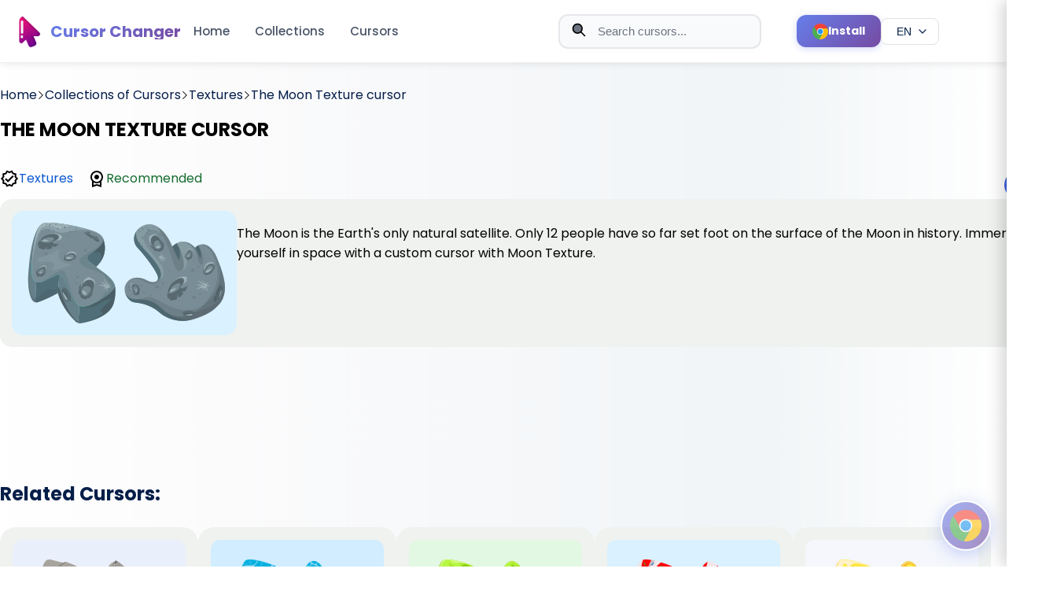

--- FILE ---
content_type: text/html; charset=utf-8
request_url: https://cute-cursor.com/ru/categories/textures/the-moon-texture
body_size: 11527
content:
<!DOCTYPE html><html lang="en"><head><!-- Critical meta tags--><meta charset="UTF-8"><meta name="viewport" content="width=device-width, initial-scale=1"><!-- Early connections for performance--><link rel="dns-prefetch" href="//www.google-analytics.com"><link rel="preconnect" href="//fonts.googleapis.com" crossorigin=""><link rel="preconnect" href="//pagead2.googlesyndication.com" crossorigin=""><!-- Preload CSS for faster rendering--><link rel="preload" href="/style.css" as="style"><!-- Preload critical images for LCP--><link rel="preload" href="/logo.png" as="image" fetchpriority="high"><link rel="preload" href="/promo.png" as="image" fetchpriority="high"><!-- SEO meta tags--><title>The Moon Texture cursor | cute-cursor.com</title><meta name="description" content="Immerse yourself in space with a custom cursor with Moon Texture."><meta name="keywords" content="cute cursor, cursor, chrome extension, funny cursor, cursor for girl"><!-- Canonical URL--><link rel="canonical" href="https://cute-cursor.com/ru/categories/textures/the-moon-texture"><!-- Hreflang tags for multilingual support--><!-- Remove locale prefix if present to get base path--><!-- Generate hreflang URLs for all locales--><link rel="alternate" hreflang="en" href="https://cute-cursor.com/categories/textures/the-moon-texture"><link rel="alternate" hreflang="fr" href="https://cute-cursor.com/fr/categories/textures/the-moon-texture"><link rel="alternate" hreflang="es" href="https://cute-cursor.com/es/categories/textures/the-moon-texture"><link rel="alternate" hreflang="ru" href="https://cute-cursor.com/ru/categories/textures/the-moon-texture"><!-- Default hreflang (English version)--><link rel="alternate" hreflang="x-default" href="https://cute-cursor.com/categories/textures/the-moon-texture"><!-- Open Graph / Facebook--><meta property="og:type" content="article"><meta property="og:url" content="https://cute-cursor.com/ru/categories/textures/the-moon-texture"><meta property="og:title" content="The Moon Texture cursor - Cute Cursor"><meta property="og:description" content="Immerse yourself in space with a custom cursor with Moon Texture."><meta property="og:image" content="https://cute-cursor.com/cdn/packs/901/image.png"><meta property="og:image:secure_url" content="https://cute-cursor.com/cdn/packs/901/image.png"><meta property="og:image:width" content="1200"><meta property="og:image:height" content="630"><meta property="og:image:alt" content="The Moon Texture cursor - Cute Cursor"><meta property="og:image:type" content="image/png"><meta property="og:site_name" content="Cute Cursor"><meta property="og:locale" content="en_EN"><!-- Twitter Card--><meta name="twitter:card" content="summary_large_image"><meta name="twitter:url" content="https://cute-cursor.com/ru/categories/textures/the-moon-texture"><meta name="twitter:title" content="The Moon Texture cursor - Cute Cursor"><meta name="twitter:description" content="Immerse yourself in space with a custom cursor with Moon Texture."><meta name="twitter:image" content="https://cute-cursor.com/cdn/packs/901/image.png"><meta name="twitter:image:alt" content="The Moon Texture cursor - Cute Cursor"><!-- Favicons and icons--><link rel="icon" href="/icons/icon.ico"><link rel="apple-touch-icon" sizes="180x180" href="/apple-touch-icon.png"><link rel="icon" type="image/png" sizes="32x32" href="/favicon-32x32.png"><link rel="icon" type="image/png" sizes="120x120" href="/logo.png"><link rel="manifest" href="/site.webmanifest"><link rel="mask-icon" href="/logo.png" color="#777777"><meta name="apple-mobile-web-app-title" content="cute-cursor.com"><meta name="application-name" content="cute-cursor.com"><meta name="msapplication-TileColor" content="rgba(118,161,231,0.8)"><meta name="theme-color" content="#ffffff"><!-- CSS with preload and versioning--><link rel="preload" href="/style.css?v=4" as="style"><link href="/style.css?v=4" rel="stylesheet"><!-- Verification--><meta name="google-site-verification" content="BZLlvD8mncSgt-V53vmT_xg3-FWpvAgQLBW-Jqz6Mjw"><!-- Third-party scripts (async for non-blocking)--><script async="" src="https://pagead2.googlesyndication.com/pagead/js/adsbygoogle.js?client=ca-pub-6165211327098805" crossorigin="anonymous"></script><script async="" src="https://www.googletagmanager.com/gtag/js?id=G-GWP4S7YRR8"></script><script>window.dataLayer = window.dataLayer || [];
function gtag() {
    dataLayer.push(arguments);
}
gtag('js', new Date());
gtag('config', 'G-GWP4S7YRR8');
</script><!-- Inline critical styles for ads--><style>.ads {
    text-align: center;
    display: block;
    width: 100%;
    margin: 40px 0;
}

</style><!-- Structured Data (JSON-LD)--><script type="application/ld+json">{
    "@context": "https://schema.org",
    "@type": "Organization",
    "name": "Cute Cursor",
    "url": "https://cute-cursor.com",
    "logo": "https://cute-cursor.com/logo.png",
    "description": "Custom mouse cursor changer extension for browsers. Download cute, funny, and custom cursors.",
    "sameAs": [
        "https://chrome.google.com/webstore/detail/custom-mouse-custom-curso/kbpfgmdeadapkkgjealalfgkmoaehiic"
    ]
}
</script></head><body><header class="header" style="left: 0px;top: 0px"><div class="header__new_version" style="display: none"><div class="bg">Cursors</div></div><div class="header__menu"><div class="header__menu__container"><div class="content__left"><a class="logo" href="/"><img class="logo__image" src="/logo.png" alt="Cute Cursor Logo" fetchpriority="high" loading="eager" width="40" height="40"><span class="logo__name">Cursor Changer</span></a><div class="menu"><a href="/">Home</a><a href="/categories">Collections</a><a href="/packs">Cursors</a></div><button class="menu-toggle hamburger" aria-label="Toggle menu" aria-expanded="false"><span class="hamburger__line"></span><span class="hamburger__line"></span><span class="hamburger__line"></span></button></div><div class="content__right"><form class="search-form" role="search" method="get" action="/search"><div class="search-wrap"><!-- Search icon--><svg class="search-icon" version="1.1" viewBox="0 0 24 24" fill="none" xmlns="http://www.w3.org/2000/svg" aria-hidden="true" focusable="false"><path d="M21 21L15 15M17 10C17 13.866 13.866 17 10 17C6.13401 17 3 13.866 3 10C3 6.13401 6.13401 3 10 3C13.866 3 17 6.13401 17 10Z" stroke="currentColor" stroke-width="2" stroke-linecap="round" stroke-linejoin="round"></path></svg><!-- Close button (shown when input has value)--><button class="close-btn close-btn--hidden" type="button" aria-label="Clear search"><svg version="1.1" viewBox="0 0 24 24" fill="none" xmlns="http://www.w3.org/2000/svg" aria-hidden="true" focusable="false"><path d="M18 6L6 18M6 6L18 18" stroke="currentColor" stroke-width="2" stroke-linecap="round" stroke-linejoin="round"></path></svg></button><input class="search-input" type="text" name="term" placeholder="Search cursors..." autocomplete="off" minlength="2" role="combobox" aria-label="Search cursors" aria-controls="search__block" aria-autocomplete="list" aria-haspopup="listbox" aria-expanded="false"></div></form><a class="header-install-btn" href="https://chrome.google.com/webstore/detail/kbpfgmdeadapkkgjealalfgkmoaehiic" target="_blank" rel="noopener noreferrer" aria-label="Install Cursor Extension"><svg class="header-install-btn__icon" version="1.1" xmlns="http://www.w3.org/2000/svg" xmlns:xlink="http://www.w3.org/1999/xlink" x="0px" y="0px" viewBox="0 0 512.023 512.023" xml:space="preserve" role="presentation" focusable="false"><path d="M493.248,160.021H256.021c-53.019-0.052-96.042,42.886-96.095,95.905                                      c-0.016,16.468,4.204,32.663,12.255,47.028L53.568,99.434c86.393-111.815,247.073-132.423,358.888-46.03                                      C448.365,81.149,476.249,117.946,493.248,160.021z" style="fill: rgb(244, 67, 54);"></path><path d="M512.021,256.021c-0.118,141.336-114.664,255.882-256,256c-10.704,0.04-21.397-0.673-32-2.133                                      l115.2-205.867c26.403-45.964,10.664-104.625-35.2-131.2c-14.521-8.407-31.008-12.824-47.787-12.8h237.013                                      C505.705,190.491,512.083,223.103,512.021,256.021z" style="fill: rgb(255, 193, 7);"></path><path d="M339.221,304.021l-115.2,205.867h-0.213C83.62,492.176-15.666,364.172,2.046,223.984                                      C7.779,178.609,25.57,135.6,53.568,99.434l118.613,203.52l0.64,1.067c26.451,45.95,85.143,61.757,131.093,35.307                                      C318.592,330.879,330.773,318.698,339.221,304.021z" style="fill: rgb(76, 175, 80);"></path><path d="M339.221,304.021c-26.451,45.95-85.143,61.757-131.093,35.307                                      c-14.677-8.449-26.858-20.63-35.307-35.307l-0.64-1.067c-25.921-46.251-9.439-104.758,36.812-130.679                                      c14.366-8.051,30.561-12.271,47.028-12.255h0.213c16.779-0.024,33.266,4.393,47.787,12.8                                      C349.886,199.396,365.624,258.057,339.221,304.021z" style="fill: rgb(244, 67, 54);"></path><path d="M339.221,304.021c-26.451,45.95-85.143,61.757-131.093,35.307                                      c-14.677-8.449-26.858-20.63-35.307-35.307l-0.64-1.067c-25.921-46.251-9.439-104.758,36.812-130.679                                      c14.366-8.051,30.561-12.271,47.028-12.255h0.213c16.779-0.024,33.266,4.393,47.787,12.8                                      C349.886,199.396,365.624,258.057,339.221,304.021z" style="fill: rgb(33, 150, 243);"></path><path d="M255.659,362.688c-18.598-0.002-36.868-4.903-52.971-14.208                                      c-16.237-9.391-29.722-22.883-39.104-39.125c-29.455-51.018-11.975-116.254,39.043-145.709c16.233-9.372,34.65-14.301,53.395-14.291                                      c58.91-0.046,106.704,47.674,106.749,106.584c0.015,18.752-4.915,37.176-14.291,53.416l0,0                                      C329.256,342.405,293.893,362.724,255.659,362.688z M256.213,170.688c-30.613-0.163-58.955,16.13-74.219,42.667                                      c-23.564,40.86-9.543,93.087,31.317,116.651s93.087,9.543,116.651-31.317l0,0c23.564-40.814,9.58-93.003-31.234-116.568                                      c-12.922-7.46-27.574-11.402-42.494-11.432H256.213z" style="fill: rgb(250, 250, 250);"></path></svg><span class="header-install-btn__text">Install</span></a><!-- Language switcher dropdown--><div class="language-switcher"><button class="language-switcher__button" type="button" aria-label="Select language" aria-expanded="false" aria-haspopup="true"><span class="language-switcher__current">EN</span><svg class="language-switcher__icon" version="1.1" viewBox="0 0 24 24" fill="none" xmlns="http://www.w3.org/2000/svg" aria-hidden="true" focusable="false"><path d="M6 9L12 15L18 9" stroke="currentColor" stroke-width="2" stroke-linecap="round" stroke-linejoin="round"></path></svg></button><div class="language-switcher__dropdown" role="menu" aria-label="Language selection"><a class="language-switcher__option" href="/locale/fr?return=%2Fcategories%2Ftextures%2Fthe-moon-texture" role="menuitem" data-locale="fr"><span class="language-switcher__code">FR</span><span class="language-switcher__name">FR</span></a><a class="language-switcher__option" href="/locale/es?return=%2Fcategories%2Ftextures%2Fthe-moon-texture" role="menuitem" data-locale="es"><span class="language-switcher__code">ES</span><span class="language-switcher__name">ES</span></a><a class="language-switcher__option" href="/locale/ru?return=%2Fcategories%2Ftextures%2Fthe-moon-texture" role="menuitem" data-locale="ru"><span class="language-switcher__code">RU</span><span class="language-switcher__name">RU</span></a></div></div><div class="search__block" id="search__block" role="region" aria-label="Search results" aria-live="polite"><div class="menu_search"><div class="search__sub__menu"><div class="search_sub_content"><span class="block-name">Search Results:</span><ul id="result" role="list"></ul></div></div></div></div></div></div></div><div class="mobile-menu-overlay"></div><div class="mobile-menu"><div class="mobile-menu__header"><a class="mobile-menu__logo" href="/"><img src="/logo.png" alt="Cute Cursor Logo" fetchpriority="high" loading="eager" width="40" height="40"><span>Cursor Changer</span></a><button class="mobile-menu__close" aria-label="Close menu"><svg version="1.1" viewBox="0 0 24 24" fill="none" xmlns="http://www.w3.org/2000/svg"><path d="M18 6L6 18M6 6L18 18" stroke="currentColor" stroke-width="2" stroke-linecap="round" stroke-linejoin="round"></path></svg></button></div><div class="mobile-menu__content"><nav class="mobile-menu__nav"><a class="mobile-menu__link" href="/">Home</a><a class="mobile-menu__link" href="/categories">Collections</a><a class="mobile-menu__link" href="/packs">Cursors</a></nav><div class="language-switcher-mobile"><a class="language-switcher-mobile__link active" href="/locale/en?return=%2Fcategories%2Ftextures%2Fthe-moon-texture">EN</a><a class="language-switcher-mobile__link" href="/locale/fr?return=%2Fcategories%2Ftextures%2Fthe-moon-texture">FR</a><a class="language-switcher-mobile__link" href="/locale/es?return=%2Fcategories%2Ftextures%2Fthe-moon-texture">ES</a><a class="language-switcher-mobile__link" href="/locale/ru?return=%2Fcategories%2Ftextures%2Fthe-moon-texture">RU</a></div></div></div></header><main class="main-content"><div class="container-page" style="margin-top: 108px;"><section><div class="breadcrumb"><a href="/"><span>Home</span></a><svg class="separator" version="1.1" x="0px" y="0px" viewBox="0 0 512 512" xml:space="preserve" width="10px"><g transform="matrix(-1.83697e-16 1 -1 -1.83697e-16 240.823 4.26326e-14)"><path d="M237.7-148.6L7.6,81.6c-10.1,10.1-10.1,26.5,0,36.6c10.1,10.1,26.4,10.1,36.5,0L256-93.8l211.9,212c10.1,10.1,26.4,10.1,36.5,0c10.1-10.1,10.1-26.5,0-36.6L274.3-148.7C264.3-158.6,247.7-158.6,237.7-148.6z"></path></g></svg><a href="/en/categories"><span>Collections of Cursors</span></a><svg class="separator" version="1.1" x="0px" y="0px" viewBox="0 0 512 512" xml:space="preserve" width="10px"><g transform="matrix(-1.83697e-16 1 -1 -1.83697e-16 240.823 4.26326e-14)"><path d="M237.7-148.6L7.6,81.6c-10.1,10.1-10.1,26.5,0,36.6c10.1,10.1,26.4,10.1,36.5,0L256-93.8l211.9,212c10.1,10.1,26.4,10.1,36.5,0c10.1-10.1,10.1-26.5,0-36.6L274.3-148.7C264.3-158.6,247.7-158.6,237.7-148.6z"></path></g></svg><a href="/categories/textures"><span>Textures</span></a><svg class="separator" version="1.1" x="0px" y="0px" viewBox="0 0 512 512" xml:space="preserve" width="10px"><g transform="matrix(-1.83697e-16 1 -1 -1.83697e-16 240.823 4.26326e-14)"><path d="M237.7-148.6L7.6,81.6c-10.1,10.1-10.1,26.5,0,36.6c10.1,10.1,26.4,10.1,36.5,0L256-93.8l211.9,212c10.1,10.1,26.4,10.1,36.5,0c10.1-10.1,10.1-26.5,0-36.6L274.3-148.7C264.3-158.6,247.7-158.6,237.7-148.6z"></path></g></svg><a href="#"><span>The Moon Texture cursor</span></a></div></section><section><div class="pack"><div class="pack__info"><div class="pack__name"><h1 style="color: black">THE MOON TEXTURE CURSOR</h1></div><div class="row1"><div class="icon"><svg focusable="false" width="24" height="24" viewBox="0 0 24 24"><path d="M23 11.99L20.56 9.2l.34-3.69-3.61-.82L15.4 1.5 12 2.96 8.6 1.5 6.71 4.69 3.1 5.5l.34 3.7L1 11.99l2.44 2.79-.34 3.7 3.61.82 1.89 3.2 3.4-1.47 3.4 1.46 1.89-3.19 3.61-.82-.34-3.69 2.44-2.8zm-3.95 1.48l-.56.65.08.85.18 1.95-1.9.43-.84.19-.44.74-.99 1.68-1.78-.77-.8-.34-.79.34-1.78.77-.99-1.67-.44-.74-.84-.19-1.9-.43.18-1.96.08-.85-.56-.65L3.67 12l1.29-1.48.56-.65-.09-.86-.18-1.94 1.9-.43.84-.19.44-.74.99-1.68 1.78.77.8.34.79-.34 1.78-.77.99 1.68.44.74.84.19 1.9.43-.18 1.95-.08.85.56.65 1.29 1.47-1.28 1.48z"></path><path d="M10.09 13.75l-2.32-2.33-1.48 1.49 3.8 3.81 7.34-7.36-1.48-1.49z"></path></svg><a class="link__author" href="/categories/textures">Textures</a></div><div class="icon"><svg focusable="false" height="24" viewBox="0 0 24 24" width="24"><path d="M0 0h24v24H0V0z" fill="none"></path><path d="M20 10c0-4.42-3.58-8-8-8s-8 3.58-8 8c0 2.03.76 3.87 2 5.28V23l6-2 6 2v-7.72c1.24-1.41 2-3.25 2-5.28zm-8-6c3.31 0 6 2.69 6 6s-2.69 6-6 6-6-2.69-6-6 2.69-6 6-6zm0 15l-4 1.02v-3.1c1.18.68 2.54 1.08 4 1.08s2.82-.4 4-1.08v3.1L12 19zm-3-9c0-1.66 1.34-3 3-3s3 1.34 3 3-1.34 3-3 3-3-1.34-3-3z"></path></svg><span class="recomended">Recommended</span></div></div></div><div class="OdjmDb"><div class="add-cursor-btn primary-btn btn" data-slug="the-moon-texture">Add</div></div></div></section><section><div class="image"><img src="/cdn/packs/901/image.png" width="256" height="128" style="background-color: #daf1ff" alt="The Moon Texture"><p>The Moon is the Earth's only natural satellite. Only 12 people have so far set foot on the surface of the Moon in history. Immerse yourself in space with a custom cursor with Moon Texture.</p></div></section><div class="ads" style="margin-top: 15px"><ins class="adsbygoogle" style="display:block" data-ad-client="ca-pub-6165211327098805" data-ad-slot="1546588216" data-ad-format="horizontal" data-full-width-responsive="true"></ins><script>(adsbygoogle = window.adsbygoogle || []).push({});
</script></div><section class="section_two"><h2 class="title">Related Cursors:</h2><p></p><div class="cursors"><div class="cursor"><a class="link" href="/categories/textures/stone-texture" aria-label="View cursor: Stone Texture"></a><div class="content"><img src="/cdn/packs/659/image.png" style="background-color: #e9effb;" alt="Stone Texture"><h3 class="name">Stone Texture cursor</h3><span></span><div class="description">Custom cursor with Stone in our Textures custom cursors collection for Chrome.</div><div class="actions" style="display: flex; justify-content: flex-end;margin-top: 1em"><div class="add btn add-cursor-btn" title="Add Stone Texture cursor" data-slug="stone-texture">Add</div></div></div></div><div class="cursor"><a class="link" href="/categories/textures/water-texture" aria-label="View cursor: Water Texture"></a><div class="content"><img src="/cdn/packs/663/image.png" style="background-color: #d1edff;" alt="Water Texture"><h3 class="name">Water Texture cursor</h3><span></span><div class="description">The custom cursor Water Texture is a gorgeous design from our collection of custom cursors Textures.</div><div class="actions" style="display: flex; justify-content: flex-end;margin-top: 1em"><div class="add btn add-cursor-btn" title="Add Water Texture cursor" data-slug="water-texture">Add</div></div></div></div><div class="cursor"><a class="link" href="/categories/textures/slime-texture" aria-label="View cursor: Slime Texture"></a><div class="content"><img src="/cdn/packs/668/image.png" style="background-color: #e2f8e3;" alt="Slime Texture"><h3 class="name">Slime Texture cursor</h3><span></span><div class="description">Cute custom cursor includes a slime cursor and a cute hover pointer. The Textures custom cursors collection for Chrome will be a great set for any occasion.</div><div class="actions" style="display: flex; justify-content: flex-end;margin-top: 1em"><div class="add btn add-cursor-btn" title="Add Slime Texture cursor" data-slug="slime-texture">Add</div></div></div></div><div class="cursor"><a class="link" href="/categories/textures/candy-texture" aria-label="View cursor: Candy Texture"></a><div class="content"><img src="/cdn/packs/680/image.png" style="background-color: #daf1ff;" alt="Candy Texture"><h3 class="name">Candy Texture cursor</h3><span></span><div class="description">Now you can enjoy the wonderful Candy Cursor from our Textures custom cursors collection for Chrome.</div><div class="actions" style="display: flex; justify-content: flex-end;margin-top: 1em"><div class="add btn add-cursor-btn" title="Add Candy Texture cursor" data-slug="candy-texture">Add</div></div></div></div><div class="cursor"><a class="link" href="/categories/textures/cheese-texture" aria-label="View cursor: Cheese Texture"></a><div class="content"><img src="/cdn/packs/689/image.png" style="background-color: #f5f7fc;" alt="Cheese Texture"><h3 class="name">Cheese Texture cursor</h3><span></span><div class="description">Custom cursor with cheese for our Textures custom cursors collection for Chrome.</div><div class="actions" style="display: flex; justify-content: flex-end;margin-top: 1em"><div class="add btn add-cursor-btn" title="Add Cheese Texture cursor" data-slug="cheese-texture">Add</div></div></div></div><div class="cursor"><a class="link" href="/categories/textures/salmon-texture" aria-label="View cursor: Salmon Texture"></a><div class="content"><img src="/cdn/packs/698/image.png" style="background-color: #f5f2d6;" alt="Salmon Texture"><h3 class="name">Salmon Texture cursor</h3><span></span><div class="description">Our custom cursor in the form of a mouth-watering salmon is no exception, which will give you goronted pleasure.</div><div class="actions" style="display: flex; justify-content: flex-end;margin-top: 1em"><div class="add btn add-cursor-btn" title="Add Salmon Texture cursor" data-slug="salmon-texture">Add</div></div></div></div><div class="cursor"><a class="link" href="/categories/textures/watermelon-texture" aria-label="View cursor: Watermelon Texture"></a><div class="content"><img src="/cdn/packs/707/image.png" style="background-color: #daf1ff;" alt="Watermelon Texture"><h3 class="name">Watermelon Texture cursor</h3><span></span><div class="description">The custom cursor Watermelon in a gorgeous design from our collection of custom cursors Textures.</div><div class="actions" style="display: flex; justify-content: flex-end;margin-top: 1em"><div class="add btn add-cursor-btn" title="Add Watermelon Texture cursor" data-slug="watermelon-texture">Add</div></div></div></div><div class="cursor"><a class="link" href="/categories/textures/gingerbread-texture" aria-label="View cursor: Gingerbread Texture"></a><div class="content"><img src="/cdn/packs/717/image.png" style="background-color: #f5f7fc;" alt="Gingerbread Texture"><h3 class="name">Gingerbread Texture cursor</h3><span></span><div class="description">Cute Gingerbread cursor and pointer in our adorable custom cursors collection with Textures.</div><div class="actions" style="display: flex; justify-content: flex-end;margin-top: 1em"><div class="add btn add-cursor-btn" title="Add Gingerbread Texture cursor" data-slug="gingerbread-texture">Add</div></div></div></div><div class="cursor"><a class="link" href="/categories/textures/tree-texture" aria-label="View cursor: Tree Texture"></a><div class="content"><img src="/cdn/packs/727/image.png" style="background-color: #f5e7d6;" alt="Tree Texture"><h3 class="name">Tree Texture cursor</h3><span></span><div class="description">Custom cursor with Tree available for use from our Textures custom cursors collection for Chrome.</div><div class="actions" style="display: flex; justify-content: flex-end;margin-top: 1em"><div class="add btn add-cursor-btn" title="Add Tree Texture cursor" data-slug="tree-texture">Add</div></div></div></div><div class="cursor"><a class="link" href="/categories/textures/strawberry-texture" aria-label="View cursor: Strawberry Texture"></a><div class="content"><img src="/cdn/packs/740/image.png" style="background-color: #f5f7fc;" alt="Strawberry Texture"><h3 class="name">Strawberry Texture cursor</h3><span></span><div class="description">We have created a wonderful, mouth-watering, textural custom cursor for mouse and pointer with Strawberry to give you plenty of time to enjoy.</div><div class="actions" style="display: flex; justify-content: flex-end;margin-top: 1em"><div class="add btn add-cursor-btn" title="Add Strawberry Texture cursor" data-slug="strawberry-texture">Add</div></div></div></div><div class="ads" style="margin-top: 15px"><ins class="adsbygoogle" style="display:block" data-ad-client="ca-pub-6165211327098805" data-ad-slot="1546588216" data-ad-format="auto" data-full-width-responsive="true"></ins><script>(adsbygoogle = window.adsbygoogle || []).push({});</script></div><div class="cursor"><a class="link" href="/categories/textures/kiwi-texture" aria-label="View cursor: Kiwi Texture"></a><div class="content"><img src="/cdn/packs/751/image.png" style="background-color: #e0f5e2;" alt="Kiwi Texture"><h3 class="name">Kiwi Texture cursor</h3><span></span><div class="description">We have created a wonderful, mouth-watering, textural custom cursor for mouse and pointer with Kiwi to give you plenty of time to enjoy.</div><div class="actions" style="display: flex; justify-content: flex-end;margin-top: 1em"><div class="add btn add-cursor-btn" title="Add Kiwi Texture cursor" data-slug="kiwi-texture">Add</div></div></div></div><div class="cursor"><a class="link" href="/categories/textures/ice-cream-texture" aria-label="View cursor: Ice Cream Texture"></a><div class="content"><img src="/cdn/packs/759/image.png" style="background-color: #e5ebfb;" alt="Ice Cream Texture"><h3 class="name">Ice Cream Texture cursor</h3><span></span><div class="description">Our Textures custom cursors collection for Chrome has a mouth-watering texture custom cursor with Ice Cream that you can define the taste for yourself.</div><div class="actions" style="display: flex; justify-content: flex-end;margin-top: 1em"><div class="add btn add-cursor-btn" title="Add Ice Cream Texture cursor" data-slug="ice-cream-texture">Add</div></div></div></div><div class="cursor"><a class="link" href="/categories/textures/military-uniform-texture" aria-label="View cursor: Military Uniform Texture"></a><div class="content"><img src="/cdn/packs/771/image.png" style="background-color: #f5f3db;" alt="Military Uniform Texture"><h3 class="name">Military Uniform Texture cursor</h3><span></span><div class="description">Military uniform cursor and pointer in our Textures custom cursors collection.</div><div class="actions" style="display: flex; justify-content: flex-end;margin-top: 1em"><div class="add btn add-cursor-btn" title="Add Military Uniform Texture cursor" data-slug="military-uniform-texture">Add</div></div></div></div><div class="cursor"><a class="link" href="/categories/textures/cake-texture" aria-label="View cursor: Cake Texture"></a><div class="content"><img src="/cdn/packs/783/image.png" style="background-color: #ebf0ff;" alt="Cake Texture"><h3 class="name">Cake Texture cursor</h3><span></span><div class="description">We have created an amazing cake cursor for you that you can use daily. Treat yourself to a delicious mood with a custom cursor with cake texture.</div><div class="actions" style="display: flex; justify-content: flex-end;margin-top: 1em"><div class="add btn add-cursor-btn" title="Add Cake Texture cursor" data-slug="cake-texture">Add</div></div></div></div><div class="cursor"><a class="link" href="/categories/textures/giraffe-texture" aria-label="View cursor: Giraffe Texture"></a><div class="content"><img src="/cdn/packs/800/image.png" style="background-color: #f4f1d7;" alt="Giraffe Texture"><h3 class="name">Giraffe Texture cursor</h3><span></span><div class="description">With our texture custom cursor with giraffe, you can reach any interface element.</div><div class="actions" style="display: flex; justify-content: flex-end;margin-top: 1em"><div class="add btn add-cursor-btn" title="Add Giraffe Texture cursor" data-slug="giraffe-texture">Add</div></div></div></div><div class="cursor"><a class="link" href="/categories/textures/raspberry-texture" aria-label="View cursor: Raspberry Texture"></a><div class="content"><img src="/cdn/packs/810/image.png" style="background-color: #daf1ff;" alt="Raspberry Texture"><h3 class="name">Raspberry Texture cursor</h3><span></span><div class="description">The custom cursor for the mouse and pointer from our Textures collection will allow you to navigate the tab with pleasure.</div><div class="actions" style="display: flex; justify-content: flex-end;margin-top: 1em"><div class="add btn add-cursor-btn" title="Add Raspberry Texture cursor" data-slug="raspberry-texture">Add</div></div></div></div><div class="cursor"><a class="link" href="/categories/textures/cactus-texture" aria-label="View cursor: Cactus Texture"></a><div class="content"><img src="/cdn/packs/824/image.png" style="background-color: #f5f7fc;" alt="Cactus Texture"><h3 class="name">Cactus Texture cursor</h3><span></span><div class="description">Install custom cursor with Cactus in our Textures custom cursors collection for Chrome.</div><div class="actions" style="display: flex; justify-content: flex-end;margin-top: 1em"><div class="add btn add-cursor-btn" title="Add Cactus Texture cursor" data-slug="cactus-texture">Add</div></div></div></div><div class="cursor"><a class="link" href="/categories/textures/pink-sapphire-texture" aria-label="View cursor: Pink Sapphire Texture"></a><div class="content"><img src="/cdn/packs/841/image.png" style="background-color: #f5f7fc;" alt="Pink Sapphire Texture"><h3 class="name">Pink Sapphire Texture cursor</h3><span></span><div class="description">Pink Sapphire Texture cursor element is a custom mouse and pointer cursor with stylish pointing.</div><div class="actions" style="display: flex; justify-content: flex-end;margin-top: 1em"><div class="add btn add-cursor-btn" title="Add Pink Sapphire Texture cursor" data-slug="pink-sapphire-texture">Add</div></div></div></div><div class="cursor"><a class="link" href="/categories/textures/green-scales-texture" aria-label="View cursor: Green Scales Texture"></a><div class="content"><img src="/cdn/packs/855/image.png" style="background-color: #e1f9e3;" alt="Green Scales Texture"><h3 class="name">Green Scales Texture cursor</h3><span></span><div class="description">Most of the reptiles are covered in scales and so is our texture custom cursor for mouse and pointer which you can find in our collection.</div><div class="actions" style="display: flex; justify-content: flex-end;margin-top: 1em"><div class="add btn add-cursor-btn" title="Add Green Scales Texture cursor" data-slug="green-scales-texture">Add</div></div></div></div><div class="cursor"><a class="link" href="/categories/textures/burger-texture" aria-label="View cursor: Burger Texture"></a><div class="content"><img src="/cdn/packs/886/image.png" style="background-color: #f5f7fc;" alt="Burger Texture"><h3 class="name">Burger Texture cursor</h3><span></span><div class="description">In our Textures custom cursors collection, we have illustrated a Burger Texture Cursor in a nice art.</div><div class="actions" style="display: flex; justify-content: flex-end;margin-top: 1em"><div class="add btn add-cursor-btn" title="Add Burger Texture cursor" data-slug="burger-texture">Add</div></div></div></div><div class="ads" style="margin-top: 15px"><ins class="adsbygoogle" style="display:block" data-ad-client="ca-pub-6165211327098805" data-ad-slot="1546588216" data-ad-format="auto" data-full-width-responsive="true"></ins><script>(adsbygoogle = window.adsbygoogle || []).push({});</script></div><div class="cursor"><a class="link" href="/categories/textures/cookie-texture" aria-label="View cursor: Cookie Texture"></a><div class="content"><img src="/cdn/packs/913/image.png" style="background-color: #f5f2d6;" alt="Cookie Texture"><h3 class="name">Cookie Texture cursor</h3><span></span><div class="description">Add Cookie cursor in the Texture collection of custom cursors for the browser.</div><div class="actions" style="display: flex; justify-content: flex-end;margin-top: 1em"><div class="add btn add-cursor-btn" title="Add Cookie Texture cursor" data-slug="cookie-texture">Add</div></div></div></div><div class="cursor"><a class="link" href="/categories/textures/mars-texture" aria-label="View cursor: Mars Texture"></a><div class="content"><img src="/cdn/packs/928/image.png" style="background-color: #daf1ff;" alt="Mars Texture"><h3 class="name">Mars Texture cursor</h3><span></span><div class="description">A well-designed Mars custom cursor from our Texture custom cursors collection with mouse cursors.</div><div class="actions" style="display: flex; justify-content: flex-end;margin-top: 1em"><div class="add btn add-cursor-btn" title="Add Mars Texture cursor" data-slug="mars-texture">Add</div></div></div></div><div class="cursor"><a class="link" href="/categories/textures/chocolate-texture" aria-label="View cursor: Chocolate Texture"></a><div class="content"><img src="/cdn/packs/941/image.png" style="background-color: #ecf1fd;" alt="Chocolate Texture"><h3 class="name">Chocolate Texture cursor</h3><span></span><div class="description">Indulge yourself with our Chocolate cursor from the Texture custom cursors collection for Chrome.</div><div class="actions" style="display: flex; justify-content: flex-end;margin-top: 1em"><div class="add btn add-cursor-btn" title="Add Chocolate Texture cursor" data-slug="chocolate-texture">Add</div></div></div></div><div class="cursor"><a class="link" href="/categories/textures/sushi-texture" aria-label="View cursor: Sushi Texture"></a><div class="content"><img src="/cdn/packs/955/image.png" style="background-color: #daf1ff;" alt="Sushi Texture"><h3 class="name">Sushi Texture cursor</h3><span></span><div class="description">Add Sushi Texture cursor to the collection of custom cursors in cool art.</div><div class="actions" style="display: flex; justify-content: flex-end;margin-top: 1em"><div class="add btn add-cursor-btn" title="Add Sushi Texture cursor" data-slug="sushi-texture">Add</div></div></div></div><div class="cursor"><a class="link" href="/categories/textures/lava-texture" aria-label="View cursor: Lava Texture"></a><div class="content"><img src="/cdn/packs/968/image.png" style="background-color: #ebf1ff;" alt="Lava Texture"><h3 class="name">Lava Texture cursor</h3><span></span><div class="description">Add lava cursor in the collection of custom cursors for the browser.</div><div class="actions" style="display: flex; justify-content: flex-end;margin-top: 1em"><div class="add btn add-cursor-btn" title="Add Lava Texture cursor" data-slug="lava-texture">Add</div></div></div></div><div class="cursor"><a class="link" href="/categories/textures/abstract-purple-texture" aria-label="View cursor: Abstract Purple Texture"></a><div class="content"><img src="/cdn/packs/983/image.png" style="background-color: #f3e2f9;" alt="Abstract Purple Texture"><h3 class="name">Abstract Purple Texture cursor</h3><span></span><div class="description">Abstract Purple Texture Cursor for our Textures custom cursors collection for Chrome.</div><div class="actions" style="display: flex; justify-content: flex-end;margin-top: 1em"><div class="add btn add-cursor-btn" title="Add Abstract Purple Texture cursor" data-slug="abstract-purple-texture">Add</div></div></div></div><div class="cursor"><a class="link" href="/categories/textures/blue-abstract-texture" aria-label="View cursor: Blue Abstract Texture"></a><div class="content"><img src="/cdn/packs/996/image.png" style="background-color: #ebf7ff;" alt="Blue Abstract Texture"><h3 class="name">Blue Abstract Texture cursor</h3><span></span><div class="description">Add Blue Abstract Texture cursor in the collection of custom cursors for the browser.</div><div class="actions" style="display: flex; justify-content: flex-end;margin-top: 1em"><div class="add btn add-cursor-btn" title="Add Blue Abstract Texture cursor" data-slug="blue-abstract-texture">Add</div></div></div></div><div class="cursor"><a class="link" href="/categories/textures/pineapple-texture" aria-label="View cursor: Pineapple Texture"></a><div class="content"><img src="/cdn/packs/1017/image.png" style="background-color: #f4f1d7;" alt="Pineapple Texture"><h3 class="name">Pineapple Texture cursor</h3><span></span><div class="description">You can enjoy the wonderful pineapple from our Textures custom cursors collection for Chrome.</div><div class="actions" style="display: flex; justify-content: flex-end;margin-top: 1em"><div class="add btn add-cursor-btn" title="Add Pineapple Texture cursor" data-slug="pineapple-texture">Add</div></div></div></div><div class="cursor"><a class="link" href="/categories/textures/emerald-texture" aria-label="View cursor: Emerald Texture"></a><div class="content"><img src="/cdn/packs/1035/image.png" style="background-color: #dbf5dd;" alt="Emerald Texture"><h3 class="name">Emerald Texture cursor</h3><span></span><div class="description">Emerald Texture as a custom cursor for Chrome.</div><div class="actions" style="display: flex; justify-content: flex-end;margin-top: 1em"><div class="add btn add-cursor-btn" title="Add Emerald Texture cursor" data-slug="emerald-texture">Add</div></div></div></div><div class="cursor"><a class="link" href="/categories/textures/donut-texture" aria-label="View cursor: Donut Texture"></a><div class="content"><img src="/cdn/packs/1062/image.png" style="background-color: #f4f1d7;" alt="Donut Texture"><h3 class="name">Donut Texture cursor</h3><span></span><div class="description">We have created a unique Donut Textures cursor that absolutely everyone will love!</div><div class="actions" style="display: flex; justify-content: flex-end;margin-top: 1em"><div class="add btn add-cursor-btn" title="Add Donut Texture cursor" data-slug="donut-texture">Add</div></div></div></div></div></section><div class="ads" style="margin-top: 15px"><ins class="adsbygoogle" style="display:block" data-ad-client="ca-pub-6165211327098805" data-ad-slot="2349104810" data-ad-format="auto" data-full-width-responsive="true"></ins><script>(adsbygoogle = window.adsbygoogle || []).push({});</script></div><section class="banner" style="--bp-image-url: url(/banner_games.png);"><h2 style="color: rgb(0, 0, 0);">Still don't have Custom Mouse Cursor Changer?</h2><p style="color:rgb(0, 0, 0);">Install it from the official Chrome Web Store.</p><a class="btn banner__install" href="https://chromewebstore.google.com/detail/kbpfgmdeadapkkgjealalfgkmoaehiic" target="_blank" title="Custom Mouse Cursor Changer">Install</a></section></div></main><footer class="footer"><div class="footer__container"><div class="footer__top"><div class="footer__brand"><a class="footer__logo" href="/"><img class="footer__logo__image" src="/logo.png" alt="Cute Cursor Logo" width="40" height="40"><span class="footer__logo__name">Cursor Changer</span></a><p class="footer__brand__description">Custom cursors for your browser. Personalize your browsing experience with our collection of cute and fun cursors.</p></div><div class="footer__columns"><div class="footer__column"><h3 class="footer__column__title">Navigation</h3><ul class="footer__column__list"><li class="footer__column__item"><a class="footer__column__link" href="/">Home</a></li><li class="footer__column__item"><a class="footer__column__link" href="/categories">Collections</a></li><li class="footer__column__item"><a class="footer__column__link" href="/packs">Cursors</a></li><li class="footer__column__item"><a class="footer__column__link" href="/tops">Top Cursors</a></li><li class="footer__column__item"><a class="footer__column__link" href="/search">Search</a></li></ul></div><div class="footer__column"><h3 class="footer__column__title">Resources</h3><ul class="footer__column__list"><li class="footer__column__item"><a class="footer__column__link" href="/about">About</a></li><li class="footer__column__item"><a class="footer__column__link" href="/contact">Contact Us</a></li><li class="footer__column__item"><a class="footer__column__link" href="/privacy">Privacy Policy</a></li><li class="footer__column__item"><a class="footer__column__link" href="/terms-of-use">Terms of Use</a></li></ul></div><div class="footer__column"><h3 class="footer__column__title">Extension</h3><ul class="footer__column__list"><li class="footer__column__item"><a class="footer__column__link" href="https://chrome.google.com/webstore/detail/custom-mouse-custom-curso/kbpfgmdeadapkkgjealalfgkmoaehiic" target="_blank" rel="noopener noreferrer">Install Extension</a></li><li class="footer__column__item"><a class="footer__column__link" href="/packs">New Cursors</a></li><li class="footer__column__item"><a class="footer__column__link" href="https://chrome.google.com/webstore/detail/custom-mouse-custom-curso/kbpfgmdeadapkkgjealalfgkmoaehiic/reviews" target="_blank" rel="noopener noreferrer">Rate Us</a></li></ul></div></div><div class="footer__social"><h3 class="footer__social__title">Follow Us</h3><div class="footer__social__links"></div></div></div><div class="footer__bottom"><div class="footer__bottom__content"><p class="footer__copyright">&copy; 2026 Cute Cursor. All rights reserved.</p><div class="footer__bottom__links"><a class="footer__bottom__link" href="/privacy">Privacy</a><span class="footer__bottom__separator">&bull;</span><a class="footer__bottom__link" href="/terms-of-use">Terms</a><span class="footer__bottom__separator">&bull;</span><a class="footer__bottom__link" href="/contact">Contact</a></div></div></div></div></footer><div class="modal-window" id="modal_1"><div class="modal-window__content"><button class="close-btn modal-close" type="button" aria-label="Close modal"><svg version="1.1" xmlns="http://www.w3.org/2000/svg" xmlns:xlink="http://www.w3.org/1999/xlink" x="0px" y="0px" viewBox="0 0 512.001 512.001" xml:space="preserve" role="presentation" focusable="false" tabindex="-1"><path d="M294.111,256.001L504.109,46.003c10.523-10.524,10.523-27.586,0-38.109c-10.524-10.524-27.587-10.524-38.11,0L256,217.892                                      L46.002,7.894c-10.524-10.524-27.586-10.524-38.109,0s-10.524,27.586,0,38.109l209.998,209.998L7.893,465.999                                      c-10.524,10.524-10.524,27.586,0,38.109c10.524,10.524,27.586,10.523,38.109,0L256,294.11l209.997,209.998                                      c10.524,10.524,27.587,10.523,38.11,0c10.523-10.524,10.523-27.586,0-38.109L294.111,256.001z"></path></svg></button><div class="modal-window__body"><div class="modal-window__icon"><svg version="1.1" xmlns="http://www.w3.org/2000/svg" xmlns:xlink="http://www.w3.org/1999/xlink" x="0px" y="0px" viewBox="0 0 512.023 512.023" xml:space="preserve" role="presentation" focusable="false"><path d="M493.248,160.021H256.021c-53.019-0.052-96.042,42.886-96.095,95.905                                      c-0.016,16.468,4.204,32.663,12.255,47.028L53.568,99.434c86.393-111.815,247.073-132.423,358.888-46.03                                      C448.365,81.149,476.249,117.946,493.248,160.021z" style="fill: rgb(244, 67, 54);"></path><path d="M512.021,256.021c-0.118,141.336-114.664,255.882-256,256c-10.704,0.04-21.397-0.673-32-2.133                                      l115.2-205.867c26.403-45.964,10.664-104.625-35.2-131.2c-14.521-8.407-31.008-12.824-47.787-12.8h237.013                                      C505.705,190.491,512.083,223.103,512.021,256.021z" style="fill: rgb(255, 193, 7);"></path><path d="M339.221,304.021l-115.2,205.867h-0.213C83.62,492.176-15.666,364.172,2.046,223.984                                      C7.779,178.609,25.57,135.6,53.568,99.434l118.613,203.52l0.64,1.067c26.451,45.95,85.143,61.757,131.093,35.307                                      C318.592,330.879,330.773,318.698,339.221,304.021z" style="fill: rgb(76, 175, 80);"></path><path d="M339.221,304.021c-26.451,45.95-85.143,61.757-131.093,35.307                                      c-14.677-8.449-26.858-20.63-35.307-35.307l-0.64-1.067c-25.921-46.251-9.439-104.758,36.812-130.679                                      c14.366-8.051,30.561-12.271,47.028-12.255h0.213c16.779-0.024,33.266,4.393,47.787,12.8                                      C349.886,199.396,365.624,258.057,339.221,304.021z" style="fill: rgb(244, 67, 54);"></path><path d="M339.221,304.021c-26.451,45.95-85.143,61.757-131.093,35.307                                      c-14.677-8.449-26.858-20.63-35.307-35.307l-0.64-1.067c-25.921-46.251-9.439-104.758,36.812-130.679                                      c14.366-8.051,30.561-12.271,47.028-12.255h0.213c16.779-0.024,33.266,4.393,47.787,12.8                                      C349.886,199.396,365.624,258.057,339.221,304.021z" style="fill: rgb(33, 150, 243);"></path><path d="M255.659,362.688c-18.598-0.002-36.868-4.903-52.971-14.208                                      c-16.237-9.391-29.722-22.883-39.104-39.125c-29.455-51.018-11.975-116.254,39.043-145.709c16.233-9.372,34.65-14.301,53.395-14.291                                      c58.91-0.046,106.704,47.674,106.749,106.584c0.015,18.752-4.915,37.176-14.291,53.416l0,0                                      C329.256,342.405,293.893,362.724,255.659,362.688z M256.213,170.688c-30.613-0.163-58.955,16.13-74.219,42.667                                      c-23.564,40.86-9.543,93.087,31.317,116.651s93.087,9.543,116.651-31.317l0,0c23.564-40.814,9.58-93.003-31.234-116.568                                      c-12.922-7.46-27.574-11.402-42.494-11.432H256.213z" style="fill: rgb(250, 250, 250);"></path></svg></div><div class="modal-window__text"><h3 class="caption">You do not have a Cursor Changer extension</h3><p class="description">Install our free Chrome extension to customize your cursor with thousands of cute designs!</p></div><div class="modal-window__actions"><a class="btn btn-primary" href="https://chrome.google.com/webstore/detail/kbpfgmdeadapkkgjealalfgkmoaehiic" target="_blank" rel="noopener noreferrer"><svg version="1.1" xmlns="http://www.w3.org/2000/svg" xmlns:xlink="http://www.w3.org/1999/xlink" x="0px" y="0px" viewBox="0 0 512.023 512.023" xml:space="preserve" role="presentation" focusable="false"><path d="M493.248,160.021H256.021c-53.019-0.052-96.042,42.886-96.095,95.905                                      c-0.016,16.468,4.204,32.663,12.255,47.028L53.568,99.434c86.393-111.815,247.073-132.423,358.888-46.03                                      C448.365,81.149,476.249,117.946,493.248,160.021z" style="fill: rgb(244, 67, 54);"></path><path d="M512.021,256.021c-0.118,141.336-114.664,255.882-256,256c-10.704,0.04-21.397-0.673-32-2.133                                      l115.2-205.867c26.403-45.964,10.664-104.625-35.2-131.2c-14.521-8.407-31.008-12.824-47.787-12.8h237.013                                      C505.705,190.491,512.083,223.103,512.021,256.021z" style="fill: rgb(255, 193, 7);"></path><path d="M339.221,304.021l-115.2,205.867h-0.213C83.62,492.176-15.666,364.172,2.046,223.984                                      C7.779,178.609,25.57,135.6,53.568,99.434l118.613,203.52l0.64,1.067c26.451,45.95,85.143,61.757,131.093,35.307                                      C318.592,330.879,330.773,318.698,339.221,304.021z" style="fill: rgb(76, 175, 80);"></path><path d="M339.221,304.021c-26.451,45.95-85.143,61.757-131.093,35.307                                      c-14.677-8.449-26.858-20.63-35.307-35.307l-0.64-1.067c-25.921-46.251-9.439-104.758,36.812-130.679                                      c14.366-8.051,30.561-12.271,47.028-12.255h0.213c16.779-0.024,33.266,4.393,47.787,12.8                                      C349.886,199.396,365.624,258.057,339.221,304.021z" style="fill: rgb(244, 67, 54);"></path><path d="M339.221,304.021c-26.451,45.95-85.143,61.757-131.093,35.307                                      c-14.677-8.449-26.858-20.63-35.307-35.307l-0.64-1.067c-25.921-46.251-9.439-104.758,36.812-130.679                                      c14.366-8.051,30.561-12.271,47.028-12.255h0.213c16.779-0.024,33.266,4.393,47.787,12.8                                      C349.886,199.396,365.624,258.057,339.221,304.021z" style="fill: rgb(33, 150, 243);"></path><path d="M255.659,362.688c-18.598-0.002-36.868-4.903-52.971-14.208                                      c-16.237-9.391-29.722-22.883-39.104-39.125c-29.455-51.018-11.975-116.254,39.043-145.709c16.233-9.372,34.65-14.301,53.395-14.291                                      c58.91-0.046,106.704,47.674,106.749,106.584c0.015,18.752-4.915,37.176-14.291,53.416l0,0                                      C329.256,342.405,293.893,362.724,255.659,362.688z M256.213,170.688c-30.613-0.163-58.955,16.13-74.219,42.667                                      c-23.564,40.86-9.543,93.087,31.317,116.651s93.087,9.543,116.651-31.317l0,0c23.564-40.814,9.58-93.003-31.234-116.568                                      c-12.922-7.46-27.574-11.402-42.494-11.432H256.213z" style="fill: rgb(250, 250, 250);"></path></svg><span>Install to Chrome</span></a></div></div></div></div><div class="alert-alert"><section id="success"><div class="alert-alert__icon"><svg version="1.1" xmlns="http://www.w3.org/2000/svg" xmlns:xlink="http://www.w3.org/1999/xlink" x="0px" y="0px" viewBox="0 0 512 512" xml:space="preserve" role="presentation" focusable="false"><path d="M256,0C114.6,0,0,114.6,0,256s114.6,256,256,256s256-114.6,256-256S397.4,0,256,0z M213.3,362.7L106.7,256l29.9-29.9l76.8,76.8l141.9-141.9L384,170.7L213.3,341.3L213.3,362.7z" style="fill: rgb(76, 175, 80);"></path></svg></div><div class="alert-alert__content"><h1>Added successfully!</h1><p>Thank you for using Cursors for Browser</p></div><button class="alert-alert__close" aria-label="Close notification"><svg version="1.1" xmlns="http://www.w3.org/2000/svg" xmlns:xlink="http://www.w3.org/1999/xlink" x="0px" y="0px" viewBox="0 0 512.001 512.001" xml:space="preserve" role="presentation" focusable="false"><path d="M294.111,256.001L504.109,46.003c10.523-10.524,10.523-27.586,0-38.109c-10.524-10.524-27.587-10.524-38.11,0L256,217.892L46.002,7.894c-10.524-10.524-27.586-10.524-38.109,0s-10.524,27.586,0,38.109l209.998,209.998L7.893,465.999c-10.524,10.524-10.524,27.586,0,38.109c10.524,10.524,27.586,10.523,38.109,0L256,294.11l209.997,209.998c10.524,10.524,27.587,10.523,38.11,0c10.523-10.524,10.523-27.586,0-38.109L294.111,256.001z"></path></svg></button></section></div><div class="notification-container" id="notification-container" aria-live="polite" aria-atomic="true"><!-- Notifications are added dynamically via JavaScript--></div><div class="floating-panel__wrapper"><button class="floating-panel__trigger" type="button" aria-label="Open floating panel" aria-expanded="false"><svg class="floating-panel__trigger-icon" version="1.1" xmlns="http://www.w3.org/2000/svg" xmlns:xlink="http://www.w3.org/1999/xlink" x="0px" y="0px" viewBox="0 0 512.023 512.023" xml:space="preserve" role="presentation" focusable="false"><path d="M493.248,160.021H256.021c-53.019-0.052-96.042,42.886-96.095,95.905                                      c-0.016,16.468,4.204,32.663,12.255,47.028L53.568,99.434c86.393-111.815,247.073-132.423,358.888-46.03                                      C448.365,81.149,476.249,117.946,493.248,160.021z" style="fill: rgb(244, 67, 54);"></path><path d="M512.021,256.021c-0.118,141.336-114.664,255.882-256,256c-10.704,0.04-21.397-0.673-32-2.133                                      l115.2-205.867c26.403-45.964,10.664-104.625-35.2-131.2c-14.521-8.407-31.008-12.824-47.787-12.8h237.013                                      C505.705,190.491,512.083,223.103,512.021,256.021z" style="fill: rgb(255, 193, 7);"></path><path d="M339.221,304.021l-115.2,205.867h-0.213C83.62,492.176-15.666,364.172,2.046,223.984                                      C7.779,178.609,25.57,135.6,53.568,99.434l118.613,203.52l0.64,1.067c26.451,45.95,85.143,61.757,131.093,35.307                                      C318.592,330.879,330.773,318.698,339.221,304.021z" style="fill: rgb(76, 175, 80);"></path><path d="M339.221,304.021c-26.451,45.95-85.143,61.757-131.093,35.307                                      c-14.677-8.449-26.858-20.63-35.307-35.307l-0.64-1.067c-25.921-46.251-9.439-104.758,36.812-130.679                                      c14.366-8.051,30.561-12.271,47.028-12.255h0.213c16.779-0.024,33.266,4.393,47.787,12.8                                      C349.886,199.396,365.624,258.057,339.221,304.021z" style="fill: rgb(244, 67, 54);"></path><path d="M339.221,304.021c-26.451,45.95-85.143,61.757-131.093,35.307                                      c-14.677-8.449-26.858-20.63-35.307-35.307l-0.64-1.067c-25.921-46.251-9.439-104.758,36.812-130.679                                      c14.366-8.051,30.561-12.271,47.028-12.255h0.213c16.779-0.024,33.266,4.393,47.787,12.8                                      C349.886,199.396,365.624,258.057,339.221,304.021z" style="fill: rgb(33, 150, 243);"></path><path d="M255.659,362.688c-18.598-0.002-36.868-4.903-52.971-14.208                                      c-16.237-9.391-29.722-22.883-39.104-39.125c-29.455-51.018-11.975-116.254,39.043-145.709c16.233-9.372,34.65-14.301,53.395-14.291                                      c58.91-0.046,106.704,47.674,106.749,106.584c0.015,18.752-4.915,37.176-14.291,53.416l0,0                                      C329.256,342.405,293.893,362.724,255.659,362.688z M256.213,170.688c-30.613-0.163-58.955,16.13-74.219,42.667                                      c-23.564,40.86-9.543,93.087,31.317,116.651s93.087,9.543,116.651-31.317l0,0c23.564-40.814,9.58-93.003-31.234-116.568                                      c-12.922-7.46-27.574-11.402-42.494-11.432H256.213z" style="fill: rgb(250, 250, 250);"></path></svg></button><div class="floating-panel__overlay" aria-hidden="true"></div><div class="floating-panel" role="dialog" aria-modal="true" aria-labelledby="floating-panel-title" aria-hidden="true"><div class="floating-panel__header"><h2 class="floating-panel__title" id="floating-panel-title">Floating Panel</h2><button class="floating-panel__close" type="button" aria-label="Close"><svg version="1.1" xmlns="http://www.w3.org/2000/svg" xmlns:xlink="http://www.w3.org/1999/xlink" x="0px" y="0px" viewBox="0 0 512.001 512.001" xml:space="preserve" role="presentation" focusable="false"><path d="M294.111,256.001L504.109,46.003c10.523-10.524,10.523-27.586,0-38.109c-10.524-10.524-27.587-10.524-38.11,0L256,217.892                                      L46.002,7.894c-10.524-10.524-27.586-10.524-38.109,0s-10.524,27.586,0,38.109l209.998,209.998L7.893,465.999                                      c-10.524,10.524-10.524,27.586,0,38.109c10.524,10.524,27.586,10.523,38.109,0L256,294.11l209.997,209.998                                      c10.524,10.524,27.587,10.523,38.11,0c10.523-10.524,10.523-27.586,0-38.109L294.111,256.001z"></path></svg></button></div><div class="floating-panel__content"><div class="floating-panel__install" data-state="not-installed"><div class="floating-panel__install-icon"><svg version="1.1" xmlns="http://www.w3.org/2000/svg" xmlns:xlink="http://www.w3.org/1999/xlink" x="0px" y="0px" viewBox="0 0 512.023 512.023" xml:space="preserve" role="presentation" focusable="false"><path d="M493.248,160.021H256.021c-53.019-0.052-96.042,42.886-96.095,95.905                                      c-0.016,16.468,4.204,32.663,12.255,47.028L53.568,99.434c86.393-111.815,247.073-132.423,358.888-46.03                                      C448.365,81.149,476.249,117.946,493.248,160.021z" style="fill: rgb(244, 67, 54);"></path><path d="M512.021,256.021c-0.118,141.336-114.664,255.882-256,256c-10.704,0.04-21.397-0.673-32-2.133                                      l115.2-205.867c26.403-45.964,10.664-104.625-35.2-131.2c-14.521-8.407-31.008-12.824-47.787-12.8h237.013                                      C505.705,190.491,512.083,223.103,512.021,256.021z" style="fill: rgb(255, 193, 7);"></path><path d="M339.221,304.021l-115.2,205.867h-0.213C83.62,492.176-15.666,364.172,2.046,223.984                                      C7.779,178.609,25.57,135.6,53.568,99.434l118.613,203.52l0.64,1.067c26.451,45.95,85.143,61.757,131.093,35.307                                      C318.592,330.879,330.773,318.698,339.221,304.021z" style="fill: rgb(76, 175, 80);"></path><path d="M339.221,304.021c-26.451,45.95-85.143,61.757-131.093,35.307                                      c-14.677-8.449-26.858-20.63-35.307-35.307l-0.64-1.067c-25.921-46.251-9.439-104.758,36.812-130.679                                      c14.366-8.051,30.561-12.271,47.028-12.255h0.213c16.779-0.024,33.266,4.393,47.787,12.8                                      C349.886,199.396,365.624,258.057,339.221,304.021z" style="fill: rgb(244, 67, 54);"></path><path d="M339.221,304.021c-26.451,45.95-85.143,61.757-131.093,35.307                                      c-14.677-8.449-26.858-20.63-35.307-35.307l-0.64-1.067c-25.921-46.251-9.439-104.758,36.812-130.679                                      c14.366-8.051,30.561-12.271,47.028-12.255h0.213c16.779-0.024,33.266,4.393,47.787,12.8                                      C349.886,199.396,365.624,258.057,339.221,304.021z" style="fill: rgb(33, 150, 243);"></path><path d="M255.659,362.688c-18.598-0.002-36.868-4.903-52.971-14.208                                      c-16.237-9.391-29.722-22.883-39.104-39.125c-29.455-51.018-11.975-116.254,39.043-145.709c16.233-9.372,34.65-14.301,53.395-14.291                                      c58.91-0.046,106.704,47.674,106.749,106.584c0.015,18.752-4.915,37.176-14.291,53.416l0,0                                      C329.256,342.405,293.893,362.724,255.659,362.688z M256.213,170.688c-30.613-0.163-58.955,16.13-74.219,42.667                                      c-23.564,40.86-9.543,93.087,31.317,116.651s93.087,9.543,116.651-31.317l0,0c23.564-40.814,9.58-93.003-31.234-116.568                                      c-12.922-7.46-27.574-11.402-42.494-11.432H256.213z" style="fill: rgb(250, 250, 250);"></path></svg></div><h3 class="floating-panel__install-title">Install Extension</h3><p class="floating-panel__install-description">Install our free Chrome extension to customize your cursor!</p><a class="floating-panel__install-btn btn btn-primary" href="https://chrome.google.com/webstore/detail/custom-mouse-custom-curso/kbpfgmdeadapkkgjealalfgkmoaehiic" target="_blank" rel="noopener noreferrer">Install to Chrome</a></div><div class="floating-panel__installed" data-state="installed" style="display: none;"><div class="floating-panel__section"><p class="floating-panel__rate-description">Support the project. Leave 5 stars and a positive review.</p><button class="floating-panel__rate-btn btn btn-primary" type="button" data-rate-url="https://chrome.google.com/webstore/detail/custom-mouse-custom-curso/kbpfgmdeadapkkgjealalfgkmoaehiic/reviews"><svg class="floating-panel__rate-icon" version="1.1" xmlns="http://www.w3.org/2000/svg" xmlns:xlink="http://www.w3.org/1999/xlink" x="0px" y="0px" viewBox="0 0 24 24" xml:space="preserve" role="presentation" focusable="false"><path d="M12 2l3.09 6.26L22 9.27l-5 4.87 1.18 6.88L12 17.77l-6.18 3.25L7 14.14 2 9.27l6.91-1.01L12 2z" fill="currentColor"></path></svg>Rate Us</button></div><div class="floating-panel__section"><h3 class="floating-panel__section-title">Share in Social Media</h3><div class="floating-panel__social"><button class="floating-panel__social-share-btn" type="button" data-platform="facebook" aria-label="Share on Facebook"><svg class="floating-panel__social-icon" viewBox="0 0 24 24" fill="currentColor" role="presentation" focusable="false"><path d="M24 12.073c0-6.627-5.373-12-12-12s-12 5.373-12 12c0 5.99 4.388 10.954 10.125 11.854v-8.385H7.078v-3.47h3.047V9.43c0-3.007 1.792-4.669 4.533-4.669 1.312 0 2.686.235 2.686.235v2.953H15.83c-1.491 0-1.956.925-1.956 1.874v2.25h3.328l-.532 3.47h-2.796v8.385C19.612 23.027 24 18.062 24 12.073z"></path></svg></button><button class="floating-panel__social-share-btn" type="button" data-platform="twitter" aria-label="Share on Twitter"><svg class="floating-panel__social-icon" viewBox="0 0 24 24" fill="currentColor" role="presentation" focusable="false"><path d="M23.953 4.57a10 10 0 01-2.825.775 4.958 4.958 0 002.163-2.723c-.951.555-2.005.959-3.127 1.184a4.92 4.92 0 00-8.384 4.482C7.69 8.095 4.067 6.13 1.64 3.162a4.822 4.822 0 00-.666 2.475c0 1.71.87 3.213 2.188 4.096a4.904 4.904 0 01-2.228-.616v.06a4.923 4.923 0 003.946 4.827 4.996 4.996 0 01-2.212.085 4.936 4.936 0 004.604 3.417 9.867 9.867 0 01-6.102 2.105c-.39 0-.779-.023-1.17-.067a13.995 13.995 0 007.557 2.209c9.053 0 13.998-7.496 13.998-13.985 0-.21 0-.42-.015-.63A9.935 9.935 0 0024 4.59z"></path></svg></button><button class="floating-panel__social-share-btn" type="button" data-platform="pinterest" aria-label="Share on Pinterest"><svg class="floating-panel__social-icon" viewBox="0 0 24 24" fill="currentColor" role="presentation" focusable="false"><path d="M12 0C5.373 0 0 5.372 0 12c0 5.084 3.163 9.426 7.627 11.174-.105-.949-.2-2.405.042-3.441.219-.937 1.407-5.965 1.407-5.965s-.359-.72-.359-1.781c0-1.663.967-2.911 2.168-2.911 1.024 0 1.518.769 1.518 1.688 0 1.029-.653 2.567-.992 3.992-.285 1.193.6 2.165 1.775 2.165 2.128 0 3.768-2.245 3.768-5.487 0-2.861-2.063-4.869-5.008-4.869-3.41 0-5.409 2.562-5.409 5.199 0 1.033.394 2.143.889 2.741.099.12.112.225.085.345-.09.375-.293 1.199-.334 1.363-.053.225-.172.271-.395.165-1.495-.69-2.433-2.878-2.433-4.646 0-3.776 2.748-7.252 7.92-7.252 4.158 0 7.392 2.967 7.392 6.923 0 4.135-2.607 7.462-6.233 7.462-1.214 0-2.357-.629-2.75-1.378l-.748 2.853c-.271 1.043-1.002 2.35-1.492 3.146C9.57 23.812 10.763 24.12 12 24c6.624 0 12-5.373 12-12 0-6.628-5.376-12-12-12z"></path></svg></button><button class="floating-panel__social-share-btn" type="button" data-platform="youtube" aria-label="Share on YouTube"><svg class="floating-panel__social-icon" viewBox="0 0 24 24" fill="currentColor" role="presentation" focusable="false"><path d="M23.498 6.186a3.016 3.016 0 0 0-2.122-2.136C19.505 3.545 12 3.545 12 3.545s-7.505 0-9.377.505A3.017 3.017 0 0 0 .502 6.186C0 8.07 0 12 0 12s0 3.93.502 5.814a3.016 3.016 0 0 0 2.122 2.136c1.871.505 9.376.505 9.376.505s7.505 0 9.377-.505a3.015 3.015 0 0 0 2.122-2.136C24 15.93 24 12 24 12s0-3.93-.502-5.814zM9.545 15.568V8.432L15.818 12l-6.273 3.568z"></path></svg></button><button class="floating-panel__social-share-btn" type="button" data-platform="telegram" aria-label="Share on Telegram"><svg class="floating-panel__social-icon" viewBox="0 0 24 24" fill="currentColor" role="presentation" focusable="false"><path d="M11.944 0A12 12 0 0 0 0 12a12 12 0 0 0 12 12 12 12 0 0 0 12-12A12 12 0 0 0 12 0a12 12 0 0 0-.056 0zm4.962 7.224c.1-.002.321.023.465.14a.506.506 0 0 1 .171.325c.016.093.036.306.02.472-.18 1.898-.962 6.502-1.36 8.627-.168.9-.499 1.201-.82 1.23-.696.065-1.225-.46-1.9-.902-1.056-.693-1.653-1.124-2.678-1.8-1.185-.78-.417-1.21.258-1.91.177-.184 3.247-2.977 3.307-3.23.007-.032.014-.15-.056-.212s-.174-.041-.249-.024c-.106.024-1.793 1.14-5.061 3.345-.48.33-.913.49-1.302.48-.428-.008-1.252-.241-1.865-.44-.752-.245-1.349-.374-1.297-.789.027-.216.325-.437.893-.663 3.498-1.524 5.83-2.529 6.998-3.014 3.332-1.386 4.025-1.627 4.476-1.635z"></path></svg></button><button class="floating-panel__social-share-btn" type="button" data-platform="whatsapp" aria-label="Share on WhatsApp"><svg class="floating-panel__social-icon" viewBox="0 0 24 24" fill="currentColor" role="presentation" focusable="false"><path d="M17.472 14.382c-.297-.149-1.758-.867-2.03-.967-.273-.099-.471-.148-.67.15-.197.297-.767.966-.94 1.164-.173.199-.347.223-.644.075-.297-.15-1.255-.463-2.39-1.475-.883-.788-1.48-1.761-1.653-2.059-.173-.297-.018-.458.13-.606.134-.133.298-.347.446-.52.149-.174.198-.298.298-.497.099-.198.05-.371-.025-.52-.075-.149-.669-1.612-.916-2.207-.242-.579-.487-.5-.669-.51-.173-.008-.371-.01-.57-.01-.198 0-.52.074-.792.372-.272.297-1.04 1.016-1.04 2.479 0 1.462 1.065 2.875 1.213 3.074.149.198 2.096 3.2 5.077 4.487.709.306 1.262.489 1.694.625.712.227 1.36.195 1.871.118.571-.085 1.758-.719 2.006-1.413.248-.694.248-1.289.173-1.413-.074-.124-.272-.198-.57-.347m-5.421 7.403h-.004a9.87 9.87 0 01-5.031-1.378l-.361-.214-3.741.982.998-3.648-.235-.374a9.86 9.86 0 01-1.51-5.26c.001-5.45 4.436-9.884 9.888-9.884 2.64 0 5.122 1.03 6.988 2.898a9.825 9.825 0 012.893 6.994c-.003 5.45-4.437 9.884-9.885 9.884m8.413-18.297A11.815 11.815 0 0012.05 0C5.495 0 .16 5.335.157 11.892c0 2.096.547 4.142 1.588 5.945L.057 24l6.305-1.654a11.882 11.882 0 005.683 1.448h.005c6.554 0 11.89-5.335 11.893-11.893a11.821 11.821 0 00-3.48-8.413Z"></path></svg></button><button class="floating-panel__social-share-btn" type="button" data-platform="linkedin" aria-label="Share on LinkedIn"><svg class="floating-panel__social-icon" viewBox="0 0 24 24" fill="currentColor" role="presentation" focusable="false"><path d="M20.447 20.452h-3.554v-5.569c0-1.328-.027-3.037-1.852-3.037-1.853 0-2.136 1.445-2.136 2.939v5.667H9.351V9h3.414v1.561h.046c.477-.9 1.637-1.85 3.37-1.85 3.601 0 4.267 2.37 4.267 5.455v6.286zM5.337 7.433c-1.144 0-2.063-.926-2.063-2.065 0-1.138.92-2.063 2.063-2.063 1.14 0 2.064.925 2.064 2.063 0 1.139-.925 2.065-2.064 2.065zm1.782 13.019H3.555V9h3.564v11.452zM22.225 0H1.771C.792 0 0 .774 0 1.729v20.542C0 23.227.792 24 1.771 24h20.451C23.2 24 24 23.227 24 22.271V1.729C24 .774 23.2 0 22.222 0h.003z"></path></svg></button></div></div><div class="floating-panel__section"><button class="floating-panel__share-btn btn btn-secondary" type="button"><svg class="floating-panel__share-icon" version="1.1" xmlns="http://www.w3.org/2000/svg" xmlns:xlink="http://www.w3.org/1999/xlink" x="0px" y="0px" viewBox="0 0 24 24" xml:space="preserve" role="presentation" focusable="false"><path d="M18 16.08c-.76 0-1.44.3-1.96.77L8.91 12.7c.05-.23.09-.46.09-.7s-.04-.47-.09-.7l7.05-4.11c.54.5 1.25.81 2.04.81 1.66 0 3-1.34 3-3s-1.34-3-3-3-3 1.34-3 3c0 .24.04.47.09.7L8.04 9.81C7.5 9.31 6.79 9 6 9c-1.66 0-3 1.34-3 3s1.34 3 3 3c.79 0 1.5-.31 2.04-.81l7.12 4.16c-.05.21-.08.43-.08.65 0 1.61 1.31 2.92 2.92 2.92 1.61 0 2.92-1.31 2.92-2.92s-1.31-2.92-2.92-2.92z" fill="currentColor"></path></svg>Share Page</button></div><div class="floating-panel__section"><h3 class="floating-panel__section-title">Installation Guide</h3><div class="floating-panel__install-guide"><p class="floating-panel__install-guide-text">To use custom cursors, install one of our Chrome extensions:</p><div class="floating-panel__extensions"><a class="floating-panel__extension-link btn btn-primary" href="https://chromewebstore.google.com/detail/custom-cursor-changer/kbpfgmdeadapkkgjealalfgkmoaehiic" target="_blank" rel="noopener noreferrer">Custom Cursor Changer</a><a class="floating-panel__extension-link btn btn-primary" href="https://chromewebstore.google.com/detail/mouse-cursor-custom-curso/kinfihfgknmecicjmadebldjeknakbpj" target="_blank" rel="noopener noreferrer">Mouse Cursor - Custom Cursor</a></div><p class="floating-panel__install-guide-steps"><strong>Installation steps:</strong><ol class="floating-panel__install-steps-list"><li>Click on one of the extension links above</li><li>Click &quot;Add to Chrome&quot; button</li><li>Confirm installation in the popup</li><li>Visit our website to browse and select cursors</li><li>Click &quot;Add&quot; button on any cursor pack to use it</li></ol></p></div></div></div></div></div></div><script src="/static/js/app.js?v=4"></script><script src="/static/js/modules/mobile-menu.js?v=4"></script><script src="/static/js/modules/navigation.js?v=4"></script><script src="/static/js/modules/search.js?v=4"></script><script src="/static/js/modules/notification.js?v=4"></script><script src="/static/js/modules/language-switcher.js?v=4"></script><script src="/static/js/modules/extension.js?v=4"></script><script src="/static/js/modules/floatingPanel.js?v=4"></script></body></html>

--- FILE ---
content_type: text/html; charset=utf-8
request_url: https://www.google.com/recaptcha/api2/aframe
body_size: 269
content:
<!DOCTYPE HTML><html><head><meta http-equiv="content-type" content="text/html; charset=UTF-8"></head><body><script nonce="n7DxxXMFuEUuOZvMp4VQSA">/** Anti-fraud and anti-abuse applications only. See google.com/recaptcha */ try{var clients={'sodar':'https://pagead2.googlesyndication.com/pagead/sodar?'};window.addEventListener("message",function(a){try{if(a.source===window.parent){var b=JSON.parse(a.data);var c=clients[b['id']];if(c){var d=document.createElement('img');d.src=c+b['params']+'&rc='+(localStorage.getItem("rc::a")?sessionStorage.getItem("rc::b"):"");window.document.body.appendChild(d);sessionStorage.setItem("rc::e",parseInt(sessionStorage.getItem("rc::e")||0)+1);localStorage.setItem("rc::h",'1769028716250');}}}catch(b){}});window.parent.postMessage("_grecaptcha_ready", "*");}catch(b){}</script></body></html>

--- FILE ---
content_type: text/css
request_url: https://cute-cursor.com/style.css
body_size: 15473
content:
@import url("https://fonts.googleapis.com/css2?family=Poppins:ital,wght@0,100;0,200;0,300;0,400;0,500;0,700;0,800;0,900;1,100;1,200;1,300;1,400;1,500;1,600;1,700;1,800;1,900&family=Tilt+Neon&display=swap");
body {
  background-image: linear-gradient(to right, #ffffff, #fbfbfc, #f6f8fa, #f1f5f7, #ffffff);
  font-family: "Poppins", sans-serif;
}

h1, h2, h3, h4, h5 {
  color: #041e49;
}

main.main-content {
  flex: 1;
  width: 100%;
}

/* CSS Variables for Search */
:root {
  --search-primary-color: #667eea;
  --search-primary-hover: #5568d3;
  --search-secondary-color: #764ba2;
  --search-border-color: #e5e7eb;
  --search-border-hover: #d1d5db;
  --search-bg: #f9fafb;
  --search-bg-focus: #ffffff;
  --search-text: #1a1a1a;
  --search-text-secondary: #6b7280;
  --search-text-placeholder: #6b7280;
  --search-shadow: rgba(102, 126, 234, 0.1);
  --search-shadow-hover: rgba(102, 126, 234, 0.3);
  --search-radius: 12px;
  --search-input-height: 44px;
  --search-input-padding: 16px;
  --search-icon-size: 20px;
  --search-close-size: 28px;
}

/* Modern Header Styles */
header.header {
  box-shadow: 0 2px 8px rgba(0, 0, 0, 0.08);
  backdrop-filter: blur(10px);
  background: rgba(255, 255, 255, 0.95);
  transition: all 0.3s ease;
}

.header {
  align-items: center;
  background-color: white;
  box-sizing: border-box;
  display: flex;
  height: 80px;
  min-width: inherit;
  padding: 0 24px;
  position: fixed;
  width: 100%;
  z-index: 1000;
  border-bottom: 1px solid rgba(0, 0, 0, 0.06);
  /* New version label styles */
  /* Header menu styles */
}
.header__new_version {
  position: relative;
}
.header__new_version .bg {
  background: linear-gradient(135deg, #667eea 0%, #764ba2 100%);
  box-shadow: 0 4px 12px rgba(102, 126, 234, 0.4);
  color: white;
  font-size: 12px;
  font-weight: 600;
  isolation: isolate;
  left: -36px;
  padding: 6px 32px 6px 24px;
  position: absolute;
  top: -28px;
  transform: rotate(-40deg);
  border-radius: 4px;
}
.header__menu {
  width: 100%;
  max-width: 1400px;
  margin: 0 auto;
}
.header__menu__container {
  align-items: center;
  display: flex;
  justify-content: space-between;
  width: 100%;
  gap: 24px;
  /* Content on the left */
  /* Content on the right - Search */
}
.header__menu__container .content__left {
  align-items: center;
  display: flex;
  gap: 40px;
  flex: 1;
  /* Logo styles */
  /* Menu links styles */
  /* Hamburger button */
}
.header__menu__container .content__left .logo {
  align-items: center;
  box-sizing: border-box;
  display: flex;
  text-decoration: none;
  transition: transform 0.2s ease;
  gap: 12px;
}
.header__menu__container .content__left .logo:hover {
  transform: scale(1.05);
}
.header__menu__container .content__left .logo__image {
  height: 40px;
  width: 40px;
  border-radius: 8px;
  transition: transform 0.3s ease;
}
.header__menu__container .content__left .logo__name {
  font-size: 1.25rem;
  font-weight: 600;
  color: #1a1a1a;
  line-height: 1;
  text-decoration: none;
  background: linear-gradient(135deg, #667eea 0%, #764ba2 100%);
  -webkit-background-clip: text;
  -webkit-text-fill-color: transparent;
  background-clip: text;
}
.header__menu__container .content__left .menu {
  display: flex;
  gap: 8px;
  height: 100%;
}
.header__menu__container .content__left .menu a {
  text-decoration: none;
  color: #4a5568;
  height: 100%;
  display: flex;
  align-items: center;
  padding: 8px 16px;
  border-radius: 8px;
  font-size: 0.95rem;
  font-weight: 500;
  transition: all 0.2s ease;
  position: relative;
}
.header__menu__container .content__left .menu a::after {
  content: "";
  position: absolute;
  bottom: 8px;
  left: 50%;
  transform: translateX(-50%) scaleX(0);
  width: 60%;
  height: 2px;
  background: linear-gradient(135deg, #667eea 0%, #764ba2 100%);
  border-radius: 2px;
  transition: transform 0.3s ease;
}
.header__menu__container .content__left .menu a:hover {
  color: #667eea;
  background: rgba(102, 126, 234, 0.08);
}
.header__menu__container .content__left .menu a:hover::after {
  transform: translateX(-50%) scaleX(1);
}
.header__menu__container .content__left .menu a.active {
  color: #667eea;
  background: rgba(102, 126, 234, 0.08);
}
.header__menu__container .content__left .menu a.active::after {
  transform: translateX(-50%) scaleX(1);
}
.header__menu__container .content__left .menu-toggle {
  display: none;
  flex-direction: column;
  justify-content: space-around;
  width: 32px;
  height: 32px;
  background: transparent;
  border: none;
  cursor: pointer;
  padding: 0;
  z-index: 1001;
  transition: all 0.3s ease;
}
.header__menu__container .content__left .menu-toggle .hamburger__line {
  width: 100%;
  height: 3px;
  background: #4a5568;
  border-radius: 2px;
  transition: all 0.3s ease;
  transform-origin: center;
}
.header__menu__container .content__left .menu-toggle[aria-expanded=true] .hamburger__line:nth-child(1) {
  transform: rotate(45deg) translate(8px, 8px);
}
.header__menu__container .content__left .menu-toggle[aria-expanded=true] .hamburger__line:nth-child(2) {
  opacity: 0;
}
.header__menu__container .content__left .menu-toggle[aria-expanded=true] .hamburger__line:nth-child(3) {
  transform: rotate(-45deg) translate(8px, -8px);
}
.header__menu__container .content__left .menu-toggle:hover .hamburger__line {
  background: #667eea;
}
.header__menu__container .content__right {
  align-items: center;
  display: flex;
  gap: 16px;
  position: relative;
  /* Install button */
  /* Search form wrapper */
  /* Search wrap styles */
}
.header__menu__container .content__right .header-install-btn {
  display: inline-flex;
  align-items: center;
  justify-content: center;
  gap: 8px;
  padding: 10px 20px;
  background: linear-gradient(135deg, #667eea 0%, #764ba2 100%);
  color: #ffffff;
  text-decoration: none;
  border-radius: 12px;
  font-size: 0.9rem;
  font-weight: 600;
  white-space: nowrap;
  transition: all 0.3s ease;
  box-shadow: 0 2px 8px rgba(102, 126, 234, 0.3);
  border: none;
  cursor: pointer;
}
.header__menu__container .content__right .header-install-btn__icon {
  width: 20px;
  height: 20px;
  flex-shrink: 0;
}
.header__menu__container .content__right .header-install-btn__text {
  font-weight: 600;
}
.header__menu__container .content__right .header-install-btn:hover {
  transform: translateY(-2px);
  box-shadow: 0 4px 12px rgba(102, 126, 234, 0.4);
  background: linear-gradient(135deg, #5568d3 0%, #6a3f8f 100%);
}
.header__menu__container .content__right .header-install-btn:active {
  transform: translateY(0);
}
.header__menu__container .content__right form {
  position: relative;
  width: 100%;
  max-width: 400px;
}
.header__menu__container .content__right .search-wrap {
  position: relative;
  display: flex;
  align-items: center;
  width: 100%;
  /* Search icon */
  /* Search input */
  /* Close button (when search is active) */
  /* Show close button when search wrap has value class */
}
.header__menu__container .content__right .search-wrap svg.search-icon {
  position: absolute;
  left: var(--search-input-padding);
  width: var(--search-icon-size);
  height: var(--search-icon-size);
  z-index: 2;
  pointer-events: none;
  transition: all 0.3s ease;
}
.header__menu__container .content__right .search-wrap svg.search-icon path {
  fill: var(--search-text-placeholder);
  transition: fill 0.3s ease;
}
.header__menu__container .content__right .search-wrap input {
  width: 100%;
  height: var(--search-input-height);
  padding: 0 var(--search-input-padding) 0 48px;
  border: 2px solid var(--search-border-color);
  border-radius: var(--search-radius);
  background: var(--search-bg);
  color: var(--search-text);
  font-size: 0.95rem;
  transition: all 0.3s ease;
  box-sizing: border-box;
  outline: none;
}
.header__menu__container .content__right .search-wrap input::placeholder {
  color: var(--search-text-placeholder);
  font-weight: 400;
}
.header__menu__container .content__right .search-wrap input:focus, .header__menu__container .content__right .search-wrap input:focus-visible {
  border-color: var(--search-primary-color);
  background: var(--search-bg-focus);
  box-shadow: 0 0 0 4px var(--search-shadow);
  outline: 2px solid var(--search-primary-color);
  outline-offset: 2px;
}
.header__menu__container .content__right .search-wrap input:focus ~ svg.search-icon path, .header__menu__container .content__right .search-wrap input:focus-visible ~ svg.search-icon path {
  fill: var(--search-primary-color);
}
.header__menu__container .content__right .search-wrap input:hover:not(:focus):not(:focus-visible) {
  border-color: var(--search-border-hover);
  background: var(--search-bg-focus);
}
.header__menu__container .content__right .search-wrap .close-btn {
  position: absolute;
  right: 12px;
  width: var(--search-close-size);
  height: var(--search-close-size);
  display: flex;
  align-items: center;
  justify-content: center;
  cursor: pointer;
  border-radius: 6px;
  transition: all 0.2s ease;
  z-index: 3;
  background: transparent;
  border: none;
  padding: 0;
}
.header__menu__container .content__right .search-wrap .close-btn:hover, .header__menu__container .content__right .search-wrap .close-btn:focus-visible {
  background: rgba(0, 0, 0, 0.05);
  outline: 2px solid var(--search-primary-color);
  outline-offset: 2px;
}
.header__menu__container .content__right .search-wrap .close-btn:active {
  background: rgba(0, 0, 0, 0.1);
}
.header__menu__container .content__right .search-wrap .close-btn svg {
  position: static;
  width: 16px;
  height: 16px;
}
.header__menu__container .content__right .search-wrap .close-btn svg path {
  fill: var(--search-text-secondary);
  transition: fill 0.2s ease;
}
.header__menu__container .content__right .search-wrap .close-btn.close-btn--hidden {
  display: none !important;
}
.header__menu__container .content__right .search-wrap.search-wrap--has-value .close-btn {
  display: flex;
}

/* Responsive design */
@media (max-width: 1024px) {
  .header__menu__container .content__left {
    gap: 24px;
  }
  .header__menu__container .content__left .menu {
    gap: 4px;
  }
  .header__menu__container .content__left .menu a {
    padding: 8px 12px;
    font-size: 0.9rem;
  }
  .header__menu__container .content__right {
    gap: 12px;
  }
  .header__menu__container .content__right form {
    max-width: 300px;
  }
  .header__menu__container .content__right .header-install-btn {
    padding: 8px 16px;
    font-size: 0.85rem;
  }
  .header__menu__container .content__right .header-install-btn__icon {
    width: 18px;
    height: 18px;
  }
}
@media (max-width: 768px) {
  .header {
    height: 72px;
    padding: 0 16px;
  }
  .header__menu__container {
    gap: 12px;
  }
  .header__menu__container .content__left {
    gap: 16px;
  }
  .header__menu__container .content__left .logo__image {
    height: 32px;
    width: 32px;
  }
  .header__menu__container .content__left .logo__name {
    font-size: 1.1rem;
  }
  .header__menu__container .content__left .menu {
    display: none;
  }
  .header__menu__container .content__left .menu-toggle {
    display: flex;
  }
  .header__menu__container .content__right {
    gap: 10px;
  }
  .header__menu__container .content__right form {
    max-width: 200px;
  }
  .header__menu__container .content__right .search-wrap input {
    height: 40px;
    font-size: 0.9rem;
    padding: 0 12px 0 40px;
  }
  .header__menu__container .content__right .search-wrap svg {
    left: 12px;
    width: 18px;
    height: 18px;
  }
  .header__menu__container .content__right .header-install-btn {
    padding: 8px 14px;
    font-size: 0.8rem;
  }
  .header__menu__container .content__right .header-install-btn__text {
    display: none;
  }
  .header__menu__container .content__right .header-install-btn__icon {
    width: 20px;
    height: 20px;
  }
}
@media (max-width: 480px) {
  .header__menu__container .content__right {
    gap: 8px;
  }
  .header__menu__container .content__right form {
    max-width: 140px;
  }
  .header__menu__container .content__right .header-install-btn {
    padding: 8px 12px;
    min-width: 44px;
  }
  .header__menu__container .content__right .header-install-btn__icon {
    width: 18px;
    height: 18px;
  }
}
/* Mobile Menu Styles */
.mobile-menu-overlay {
  position: fixed;
  top: 0;
  left: 0;
  width: 100%;
  height: 100%;
  background: rgba(0, 0, 0, 0.5);
  z-index: 999;
  opacity: 0;
  visibility: hidden;
  transition: all 0.3s ease;
  backdrop-filter: blur(4px);
}
.mobile-menu-overlay.active {
  opacity: 1;
  visibility: visible;
}

.mobile-menu {
  position: fixed;
  top: 0;
  right: -100%;
  width: 320px;
  max-width: 85vw;
  height: 100vh;
  background: white;
  z-index: 1000;
  box-shadow: -4px 0 20px rgba(0, 0, 0, 0.1);
  transition: right 0.3s ease;
  display: flex;
  flex-direction: column;
  overflow-y: auto;
}
.mobile-menu.active {
  right: 0;
}
.mobile-menu__header {
  display: flex;
  align-items: center;
  justify-content: space-between;
  padding: 20px;
  border-bottom: 1px solid #e5e7eb;
  min-height: 72px;
}
.mobile-menu__logo {
  display: flex;
  align-items: center;
  gap: 12px;
  text-decoration: none;
  color: #1a1a1a;
  font-weight: 600;
  font-size: 1.1rem;
}
.mobile-menu__logo img {
  width: 32px;
  height: 32px;
  border-radius: 8px;
}
.mobile-menu__close {
  width: 40px;
  height: 40px;
  display: flex;
  align-items: center;
  justify-content: center;
  background: transparent;
  border: none;
  cursor: pointer;
  border-radius: 8px;
  transition: all 0.2s ease;
  padding: 0;
}
.mobile-menu__close svg {
  width: 24px;
  height: 24px;
  stroke: #4a5568;
}
.mobile-menu__close:hover {
  background: rgba(0, 0, 0, 0.05);
}
.mobile-menu__close:hover svg {
  stroke: #667eea;
}
.mobile-menu__content {
  flex: 1;
  padding: 20px 0;
}
.mobile-menu__nav {
  display: flex;
  flex-direction: column;
}
.mobile-menu__link {
  display: flex;
  align-items: center;
  padding: 16px 20px;
  color: #4a5568;
  text-decoration: none;
  font-size: 1rem;
  font-weight: 500;
  transition: all 0.2s ease;
  border-left: 3px solid transparent;
}
.mobile-menu__link:hover {
  background: rgba(102, 126, 234, 0.08);
  color: #667eea;
  border-left-color: #667eea;
}
.mobile-menu__link.active {
  background: rgba(102, 126, 234, 0.12);
  color: #667eea;
  border-left-color: #667eea;
  font-weight: 600;
}

.language-switcher {
  position: relative;
  display: inline-block;
  margin-right: 12px;
}
.language-switcher__button {
  display: flex;
  align-items: center;
  gap: 6px;
  padding: 8px 12px;
  background: #ffffff;
  border: 1px solid #e0e0e0;
  border-radius: 8px;
  color: #041e49;
  font-size: 0.875rem;
  font-weight: 500;
  cursor: pointer;
  transition: all 0.2s ease;
}
.language-switcher__button:hover {
  background: #f6f8fa;
  border-color: #d3e3fd;
}
.language-switcher__button[aria-expanded=true] {
  background: #d3e3fd;
  border-color: #b8d4fa;
}
.language-switcher__button[aria-expanded=true] .language-switcher__icon {
  transform: rotate(180deg);
}
.language-switcher__current {
  min-width: 32px;
}
.language-switcher__icon {
  width: 16px;
  height: 16px;
  transition: transform 0.2s ease;
}
.language-switcher__dropdown {
  position: absolute;
  top: calc(100% + 8px);
  right: 0;
  min-width: 140px;
  background: #ffffff;
  border: 1px solid #e0e0e0;
  border-radius: 8px;
  box-shadow: 0 4px 12px rgba(0, 0, 0, 0.1);
  opacity: 0;
  visibility: hidden;
  transform: translateY(-8px);
  transition: all 0.2s ease;
  z-index: 1000;
}
.language-switcher__dropdown--open {
  opacity: 1;
  visibility: visible;
  transform: translateY(0);
}
.language-switcher__option {
  display: flex;
  align-items: center;
  gap: 12px;
  padding: 10px 16px;
  color: #041e49;
  text-decoration: none;
  transition: background 0.2s ease;
}
.language-switcher__option:hover {
  background: #f6f8fa;
}
.language-switcher__option:first-child {
  border-radius: 8px 8px 0 0;
}
.language-switcher__option:last-child {
  border-radius: 0 0 8px 8px;
}
.language-switcher__code {
  min-width: 32px;
  font-weight: 600;
  color: #667eea;
}
.language-switcher__name {
  flex: 1;
}

.language-switcher-mobile {
  display: flex;
  gap: 8px;
  padding: 16px;
  border-top: 1px solid #e0e0e0;
}
.language-switcher-mobile__link {
  padding: 6px 12px;
  border-radius: 6px;
  text-decoration: none;
  color: #041e49;
  font-size: 0.875rem;
  font-weight: 500;
  transition: all 0.2s ease;
}
.language-switcher-mobile__link:hover {
  background: #f6f8fa;
}
.language-switcher-mobile__link.active {
  background: #d3e3fd;
  color: #041e49;
  font-weight: 600;
}

/* Search Block Styles */
.header__menu__container .content__right #search__block {
  position: absolute !important;
  top: calc(100% + 8px) !important;
  right: 0 !important;
  width: 80% !important;
  max-width: 500px !important;
  background: white !important;
  border-radius: 12px !important;
  box-shadow: 0 10px 40px rgba(0, 0, 0, 0.12) !important;
  border: 1px solid #e5e7eb !important;
  display: none !important;
  overflow: hidden !important;
  z-index: 1000 !important;
  animation: slideDown 0.3s ease !important;
  margin-top: 0 !important;
}
.header__menu__container .content__right #search__block.open {
  display: block !important;
}
.header__menu__container .content__right #search__block .menu_search {
  padding: 0;
  max-height: 500px;
  overflow-y: auto;
}
.header__menu__container .content__right #search__block .menu_search .search__sub__menu .search_sub_content {
  padding: 0;
}
.header__menu__container .content__right #search__block .menu_search .search__sub__menu .search_sub_content .block-name {
  padding: 12px 16px 8px;
  font-size: 0.75rem;
  font-weight: 600;
  color: #6b7280;
  text-transform: uppercase;
  letter-spacing: 0.5px;
  background: #f9fafb;
  border-bottom: 1px solid #e5e7eb;
}
.header__menu__container .content__right #search__block .menu_search .search__sub__menu .search_sub_content ul {
  list-style: none;
  margin: 0;
  padding: 0;
}
.header__menu__container .content__right #search__block .menu_search .search__sub__menu .search_sub_content ul .search-result-header {
  padding: 8px 16px;
  background: #f9fafb;
  border-bottom: 1px solid #e5e7eb;
}
.header__menu__container .content__right #search__block .menu_search .search__sub__menu .search_sub_content ul .search-result-header__content {
  display: flex;
  align-items: center;
  justify-content: space-between;
}
.header__menu__container .content__right #search__block .menu_search .search__sub__menu .search_sub_content ul .search-result-header .search-result-count {
  font-size: 0.75rem;
  font-weight: 600;
  color: #6b7280;
}
.header__menu__container .content__right #search__block .menu_search .search__sub__menu .search_sub_content ul .search-result-item {
  padding: 0;
  margin: 0;
  border-bottom: 1px solid #f3f4f6;
  transition: all 0.2s ease;
}
.header__menu__container .content__right #search__block .menu_search .search__sub__menu .search_sub_content ul .search-result-item:last-child {
  border-bottom: none;
}
.header__menu__container .content__right #search__block .menu_search .search__sub__menu .search_sub_content ul .search-result-item:hover {
  background: #f9fafb;
}
.header__menu__container .content__right #search__block .menu_search .search__sub__menu .search_sub_content ul .search-result-item.tt-cursor {
  background: #f9fafb;
}
.header__menu__container .content__right #search__block .menu_search .search__sub__menu .search_sub_content ul .search-result-item .search-result-link {
  display: flex;
  align-items: center;
  padding: 12px 16px;
  text-decoration: none;
  color: #1a1a1a;
  gap: 12px;
  transition: all 0.2s ease;
}
.header__menu__container .content__right #search__block .menu_search .search__sub__menu .search_sub_content ul .search-result-item .search-result-link:hover {
  background: #f3f4f6;
}
.header__menu__container .content__right #search__block .menu_search .search__sub__menu .search_sub_content ul .search-result-item .search-result-image-wrapper {
  flex-shrink: 0;
  width: 64px;
  height: 64px;
  border-radius: 8px;
  overflow: hidden;
  background: #f3f4f6;
  display: flex;
  align-items: center;
  justify-content: center;
}
.header__menu__container .content__right #search__block .menu_search .search__sub__menu .search_sub_content ul .search-result-item .search-result-image {
  width: 100%;
  height: 100%;
  object-fit: cover;
  border-radius: 8px;
}
.header__menu__container .content__right #search__block .menu_search .search__sub__menu .search_sub_content ul .search-result-item .search-result-content {
  flex: 1;
  min-width: 0;
  display: flex;
  flex-direction: column;
  gap: 4px;
}
.header__menu__container .content__right #search__block .menu_search .search__sub__menu .search_sub_content ul .search-result-item .search-result-title {
  font-size: 0.95rem;
  font-weight: 600;
  color: #1a1a1a;
  line-height: 1.4;
  overflow: hidden;
  text-overflow: ellipsis;
  white-space: nowrap;
}
.header__menu__container .content__right #search__block .menu_search .search__sub__menu .search_sub_content ul .search-result-item .search-result-title .tt-highlight {
  background: rgba(102, 126, 234, 0.2);
  color: #667eea;
  font-weight: 700;
  padding: 0 2px;
  border-radius: 2px;
}
.header__menu__container .content__right #search__block .menu_search .search__sub__menu .search_sub_content ul .search-result-item .search-result-description {
  font-size: 0.85rem;
  color: #6b7280;
  line-height: 1.4;
  overflow: hidden;
  text-overflow: ellipsis;
  display: -webkit-box;
  -webkit-line-clamp: 2;
  -webkit-box-orient: vertical;
}
.header__menu__container .content__right #search__block .menu_search .search__sub__menu .search_sub_content ul .search-result-item .search-result-meta {
  display: flex;
  align-items: center;
  gap: 8px;
  margin-top: 4px;
}
.header__menu__container .content__right #search__block .menu_search .search__sub__menu .search_sub_content ul .search-result-item .search-result-collection {
  font-size: 0.75rem;
  color: #667eea;
  background: rgba(102, 126, 234, 0.1);
  padding: 2px 8px;
  border-radius: 4px;
  font-weight: 500;
}
.header__menu__container .content__right #search__block .menu_search .search__sub__menu .search_sub_content ul .search-result-item .search-result-type {
  font-size: 0.7rem;
  color: #9ca3af;
  text-transform: uppercase;
  letter-spacing: 0.5px;
}
.header__menu__container .content__right #search__block .menu_search .search__sub__menu .search_sub_content ul .search-result-item.search-result-item--collection .search-result-image-wrapper {
  background: linear-gradient(135deg, #667eea 0%, #764ba2 100%);
}
.header__menu__container .content__right #search__block .menu_search .search__sub__menu .search_sub_content ul .search-result-item.search-result-item--collection .search-result-type {
  color: #764ba2;
}
.header__menu__container .content__right #search__block .menu_search .search__sub__menu .search_sub_content ul .search-result-empty {
  padding: 40px 16px;
  text-align: center;
}
.header__menu__container .content__right #search__block .menu_search .search__sub__menu .search_sub_content ul .search-result-empty__content {
  display: flex;
  flex-direction: column;
  align-items: center;
  gap: 8px;
}
.header__menu__container .content__right #search__block .menu_search .search__sub__menu .search_sub_content ul .search-result-empty__content span {
  font-size: 0.95rem;
  color: #6b7280;
}
.header__menu__container .content__right #search__block .menu_search .search__sub__menu .search_sub_content ul .search-result-footer {
  padding: 0;
  border-top: 1px solid #e5e7eb;
  background: #f9fafb;
}
.header__menu__container .content__right #search__block .menu_search .search__sub__menu .search_sub_content ul .search-result-footer__link {
  display: block;
  padding: 12px 16px;
  text-align: center;
  color: #667eea;
  text-decoration: none;
  font-size: 0.9rem;
  font-weight: 600;
  transition: all 0.2s ease;
}
.header__menu__container .content__right #search__block .menu_search .search__sub__menu .search_sub_content ul .search-result-footer__link:hover {
  background: rgba(102, 126, 234, 0.08);
  color: #764ba2;
}
.header__menu__container .content__right #search__block .menu_search .search__sub__menu .search_sub_content ul .search-result-loading {
  padding: 20px;
  text-align: center;
}
.header__menu__container .content__right #search__block .menu_search .search__sub__menu .search_sub_content ul .search-result-loading__spinner {
  display: inline-block;
  width: 24px;
  height: 24px;
  border: 3px solid #e5e7eb;
  border-top-color: #667eea;
  border-radius: 50%;
  animation: spin 0.8s linear infinite;
}
.header__menu__container .content__right #search__block .menu_search .search__sub__menu .search_sub_content ul .search-result-loading__text {
  margin-top: 8px;
  font-size: 0.85rem;
  color: #6b7280;
}

/* Animations for search block */
@keyframes slideDown {
  from {
    opacity: 0;
    transform: translateY(-10px);
  }
  to {
    opacity: 1;
    transform: translateY(0);
  }
}
@keyframes spin {
  to {
    transform: rotate(360deg);
  }
}
/* Responsive styles for search block */
@media (max-width: 768px) {
  .header__menu__container .content__right #search__block {
    width: 90% !important;
    max-width: 400px !important;
  }
}
@media (max-width: 480px) {
  .header__menu__container .content__right #search__block {
    width: 95% !important;
    max-width: none !important;
    right: 2.5% !important;
  }
}
.cursor {
  background-color: #eff2ef;
  border-radius: 20px;
  box-sizing: border-box;
  color: initial;
  display: flex;
  flex-direction: column;
  max-width: 252px;
  position: relative;
}
.cursor:hover {
  background-color: #e3e3e3;
}
.cursor a {
  text-decoration: none;
}
.cursor .link {
  border-radius: 20px;
  height: 100%;
  position: absolute;
  width: 100%;
}
.cursor .content {
  display: flex;
  flex-direction: column;
  padding: 16px;
}
.cursor .content img {
  aspect-ratio: 2;
  border-radius: 12px;
  padding: 25px;
  width: auto;
}
.cursor .content .name {
  color: #252f57;
  cursor: pointer;
  white-space: nowrap;
  text-overflow: ellipsis;
  overflow: hidden;
  -webkit-box-orient: vertical;
  display: -webkit-box;
  -webkit-line-clamp: 1;
  font-size: 1rem;
  letter-spacing: 0;
  line-height: 1.5rem;
  margin: 12px 0 0;
  min-height: 1.5rem;
}
.cursor .content .description {
  -webkit-box-orient: vertical;
  display: -webkit-box;
  -webkit-line-clamp: 2;
  overflow: hidden;
  font-size: 0.875rem;
  letter-spacing: 0;
  line-height: 1.5rem;
  margin: 8px 0 0;
  min-height: 2.5rem;
}
.cursor .content .actions .btn.add {
  position: relative;
  z-index: 1;
  width: auto;
  background: transparent;
  color: #4263df;
  border: 1px solid #4263df;
}
.cursor .content .actions .btn.add:hover {
  background: #4263df;
  border-color: #4263df;
  color: #fffaf2;
}
.cursor .content .actions .btn.add.disabled {
  background: #a8b0cd;
  color: #f4f7ff;
  border: 1px solid #a8b0cd;
}

.collection {
  background-color: #eff2ef;
  border-radius: 20px;
  box-sizing: border-box;
  color: initial;
  display: flex;
  flex-direction: column;
  padding: 20px 16px 16px;
  width: 318px;
  text-decoration: none;
}
.collection:hover {
  background-color: #e3e3e3;
}
.collection .collection__content {
  align-items: center;
  display: flex;
}
.collection .collection__content .icon {
  align-items: center;
  background-color: white;
  border-radius: 12px;
  display: flex;
  padding: 6px;
}
.collection .collection__content .icon .icon_img {
  aspect-ratio: 1;
  width: 48px;
}
.collection .collection__content .collection__info {
  display: flex;
  flex-direction: column;
  margin-left: 16px;
}
.collection .collection__content .collection__info .name {
  -webkit-box-orient: vertical;
  display: -webkit-box;
  -webkit-line-clamp: 1;
  overflow: hidden;
  font-size: 1rem;
  letter-spacing: 0;
  line-height: 1.5rem;
  color: black;
  margin-bottom: 0;
  margin-top: 0;
}
.collection .collection__content .collection__info .description {
  -webkit-box-orient: vertical;
  display: -webkit-box;
  -webkit-line-clamp: 2;
  overflow: hidden;
  font-size: 0.875rem;
  letter-spacing: 0;
  line-height: 1.25rem;
  height: 40px;
  margin: initial;
}
.collection .collection__image {
  aspect-ratio: 1.68;
  border-radius: 12px;
  margin-top: 16px;
  width: 100%;
  max-width: 100%;
  height: auto;
  object-fit: cover;
  display: block;
}

/* Base slider styles
/home/www/work/cute-cursor.com/verstka/src/styles/slider.scss
*/
.slider {
  border-radius: 28px;
  display: flex;
  flex-direction: column;
  overflow-x: hidden;
  position: relative;
  max-width: 1344px;
  width: 100%;
  margin: 0 auto;
  /* Slider content styles */
  /* Slider action buttons styles */
}
.slider__content {
  display: flex;
  flex-grow: 1;
  width: 100%;
  /* Individual slide styles */
}
.slider__content .card {
  box-sizing: border-box;
  color: #1f1f1f;
  flex: 0 0 100%;
  /* Slide container styles */
  /* Button styles within the slide */
}
.slider__content .card .slide {
  align-items: center;
  aspect-ratio: 3.6107678255;
  background-color: #e1e3e1;
  border-radius: 28px;
  box-sizing: border-box;
  display: flex;
  justify-content: center;
  max-width: 1344px;
  padding: 0 64px;
  position: relative;
  /* Slide overlay styles */
  /* Slide content styles */
  /* Z-index for slide content */
  /* Button styles */
}
.slider__content .card .slide::before {
  background-color: #eff2ef;
  background-image: var(--ei-large-viewport-image-url);
  background-size: cover;
  background-position: center;
  background-repeat: no-repeat;
  border-radius: 28px;
  content: "";
  height: 100%;
  left: 0;
  position: absolute;
  top: 0;
  width: 100%;
  z-index: 0;
}
.slider__content .card .slide h1 {
  color: #041e49;
  font-size: 2.5rem;
  font-weight: 700;
  margin: 0 0 16px 0;
  position: relative;
  z-index: 2;
  text-align: center;
}
.slider__content .card .slide .slide__description {
  color: #1f1f1f;
  font-size: 1.125rem;
  margin: 0 0 24px 0;
  position: relative;
  z-index: 2;
  text-align: center;
}
.slider__content .card .slide > * {
  position: relative;
  z-index: 2;
}
.slider__content .card .slide a.btn {
  position: relative;
  z-index: 2;
}
.slider__content .card a.btn {
  text-decoration: none;
}
.slider__actions {
  align-items: center;
  bottom: 0;
  display: flex;
  flex: 0 0 48px;
  justify-content: space-between;
  margin-right: 20px;
  padding: 12px;
  position: absolute;
  right: 0;
  z-index: 6;
}

/* Base footer styles */
.footer {
  background-color: #ffffff;
  border-top: 1px solid #e3e3e3;
  margin-top: 80px;
}
.footer .footer__container {
  max-width: 1344px;
  margin: 0 auto;
  padding: 60px 24px 24px;
  box-sizing: border-box;
}
.footer .footer__top {
  display: grid;
  grid-template-columns: 1fr 2fr 1fr;
  gap: 48px;
  margin-bottom: 40px;
}
@media (max-width: 1024px) {
  .footer .footer__top {
    grid-template-columns: 1fr 1fr;
    gap: 32px;
  }
}
@media (max-width: 768px) {
  .footer .footer__top {
    grid-template-columns: 1fr;
    gap: 32px;
  }
}
.footer .footer__brand {
  display: flex;
  flex-direction: column;
  gap: 16px;
}
.footer .footer__brand .footer__logo {
  display: flex;
  align-items: center;
  gap: 12px;
  text-decoration: none;
  color: #041e49;
  transition: opacity 0.3s ease;
}
.footer .footer__brand .footer__logo:hover {
  opacity: 0.8;
}
.footer .footer__brand .footer__logo .footer__logo__image {
  width: 40px;
  height: 40px;
  object-fit: contain;
}
.footer .footer__brand .footer__logo .footer__logo__name {
  font-size: 1.25rem;
  font-weight: 700;
  color: #041e49;
}
.footer .footer__brand .footer__brand__description {
  font-size: 0.875rem;
  line-height: 1.5;
  color: #5c5f5e;
  margin: 0;
}
.footer .footer__columns {
  display: grid;
  grid-template-columns: repeat(3, 1fr);
  gap: 32px;
}
@media (max-width: 1024px) {
  .footer .footer__columns {
    grid-template-columns: repeat(2, 1fr);
  }
}
@media (max-width: 768px) {
  .footer .footer__columns {
    grid-template-columns: 1fr;
    gap: 24px;
  }
}
.footer .footer__column .footer__column__title {
  font-size: 1rem;
  font-weight: 600;
  color: #041e49;
  margin: 0 0 16px;
}
.footer .footer__column .footer__column__list {
  list-style: none;
  padding: 0;
  margin: 0;
  display: flex;
  flex-direction: column;
  gap: 12px;
}
.footer .footer__column .footer__column__item {
  margin: 0;
}
.footer .footer__column .footer__column__link {
  font-size: 0.875rem;
  line-height: 1.5;
  color: #5c5f5e;
  text-decoration: none;
  transition: color 0.3s ease;
}
.footer .footer__column .footer__column__link:hover {
  color: #0b57d0;
}
.footer .footer__social .footer__social__title {
  font-size: 1rem;
  font-weight: 600;
  color: #041e49;
  margin: 0 0 16px;
}
.footer .footer__social .footer__social__links {
  display: flex;
  gap: 12px;
  flex-wrap: wrap;
}
.footer .footer__social .footer__social__link {
  width: 40px;
  height: 40px;
  border-radius: 8px;
  background-color: #eff2ef;
  display: flex;
  align-items: center;
  justify-content: center;
  transition: all 0.3s ease;
  text-decoration: none;
  color: #5c5f5e;
}
.footer .footer__social .footer__social__link:hover {
  background-color: #d3e3fd;
  color: #0b57d0;
  transform: translateY(-2px);
}
.footer .footer__social .footer__social__link .footer__social__icon {
  width: 20px;
  height: 20px;
}
.footer .footer__bottom {
  border-top: 1px solid #e3e3e3;
  padding-top: 24px;
}
.footer .footer__bottom .footer__bottom__content {
  display: flex;
  justify-content: space-between;
  align-items: center;
  flex-wrap: wrap;
  gap: 16px;
}
@media (max-width: 768px) {
  .footer .footer__bottom .footer__bottom__content {
    flex-direction: column;
    text-align: center;
  }
}
.footer .footer__bottom .footer__copyright {
  font-size: 0.875rem;
  color: #5c5f5e;
  margin: 0;
}
.footer .footer__bottom .footer__bottom__links {
  display: flex;
  align-items: center;
  gap: 8px;
  flex-wrap: wrap;
}
.footer .footer__bottom .footer__bottom__link {
  font-size: 0.875rem;
  color: #5c5f5e;
  text-decoration: none;
  transition: color 0.3s ease;
}
.footer .footer__bottom .footer__bottom__link:hover {
  color: #0b57d0;
}
.footer .footer__bottom .footer__bottom__separator {
  color: #5c5f5e;
  font-size: 0.875rem;
}

/* Breadcrumb container */
.breadcrumb {
  display: flex;
  flex-direction: row;
  flex-wrap: nowrap;
  align-content: center;
  justify-content: flex-start;
  align-items: center;
  gap: 10px;
  /* Breadcrumb links */
}
.breadcrumb a {
  text-decoration: none;
  color: #041e49;
  /* Hover styles for breadcrumb links */
}
.breadcrumb a:hover {
  color: black;
}

.paginator {
  margin: 0 auto;
  padding: 40px 20px;
  display: flex;
  justify-content: center;
}
.paginator__wrapper {
  display: flex;
  align-items: center;
  gap: 8px;
  flex-wrap: wrap;
  justify-content: center;
}
.paginator__btn {
  display: inline-flex;
  align-items: center;
  justify-content: center;
  gap: 6px;
  padding: 10px 16px;
  background: #ffffff;
  border: 1px solid #e0e0e0;
  border-radius: 8px;
  color: #041e49;
  text-decoration: none;
  font-size: 0.9rem;
  font-weight: 500;
  transition: all 0.2s ease;
  cursor: pointer;
  min-width: 90px;
}
.paginator__btn svg {
  width: 16px;
  height: 16px;
  fill: currentColor;
  transition: fill 0.2s ease;
}
.paginator__btn:hover:not(.paginator__btn--disabled) {
  background: #d3e3fd;
  border-color: #b8d4fa;
  color: #041e49;
}
.paginator__btn:active:not(.paginator__btn--disabled) {
  background: #b8d4fa;
  border-color: #a8c7fa;
}
.paginator__btn--disabled {
  opacity: 0.5;
  cursor: not-allowed;
  background: #f6f8fa;
  border-color: #e0e0e0;
  color: #9ca3af;
}
.paginator__btn--prev svg {
  order: -1;
}
.paginator__btn--next svg {
  order: 1;
}
.paginator__pages {
  display: flex;
  align-items: center;
  gap: 6px;
  list-style: none;
  margin: 0;
  padding: 0;
  flex-wrap: wrap;
  justify-content: center;
}
.paginator__page {
  display: flex;
  align-items: center;
  justify-content: center;
  min-width: 40px;
  height: 40px;
  border-radius: 8px;
  background: #ffffff;
  border: 1px solid #e0e0e0;
  transition: all 0.2s ease;
  cursor: pointer;
}
.paginator__page__link {
  display: flex;
  align-items: center;
  justify-content: center;
  width: 100%;
  height: 100%;
  text-decoration: none;
  color: #041e49;
  font-size: 0.9rem;
  font-weight: 500;
  border-radius: 8px;
  transition: all 0.2s ease;
}
.paginator__page:hover:not(.paginator__page--active) {
  background: #f6f8fa;
  border-color: #d3e3fd;
}
.paginator__page:hover:not(.paginator__page--active) .paginator__page__link {
  color: #041e49;
}
.paginator__page--active {
  background: #d3e3fd;
  border-color: #b8d4fa;
}
.paginator__page--active span {
  color: #041e49;
  font-weight: 600;
}

@media (max-width: 640px) {
  .paginator {
    padding: 30px 16px;
  }
  .paginator__wrapper {
    gap: 6px;
  }
  .paginator__btn {
    padding: 8px 14px;
    min-width: 80px;
    font-size: 0.85rem;
    gap: 4px;
  }
  .paginator__btn svg {
    width: 14px;
    height: 14px;
  }
  .paginator__page {
    min-width: 36px;
    height: 36px;
    font-size: 0.85rem;
  }
  .paginator__pages {
    gap: 4px;
  }
}
@media (max-width: 480px) {
  .paginator {
    padding: 24px 12px;
  }
  .paginator__btn {
    padding: 8px 12px;
    min-width: 70px;
    font-size: 0.8rem;
    gap: 4px;
  }
  .paginator__btn span {
    display: none;
  }
  .paginator__btn svg {
    width: 16px;
    height: 16px;
  }
  .paginator__page {
    min-width: 32px;
    height: 32px;
    font-size: 0.8rem;
  }
  .paginator__pages {
    gap: 4px;
  }
}
.btn {
  background: #4263df;
  color: white;
  font-size: 0.851em;
  border: none;
  height: 36px;
  padding: 0 20px;
  box-sizing: border-box;
  cursor: pointer;
  transition: all 0.2s ease;
  display: flex;
  align-items: center;
  justify-content: center;
  flex-shrink: 0;
  border-radius: 30px;
  width: auto;
  text-decoration: none;
}
.btn:hover {
  background: #0b57d0;
}
.btn.disabled {
  pointer-events: none;
  background: #DAE0E4;
}
.btn.more {
  background: transparent;
  color: #4263df;
  border: 1px solid #4263df;
}
.btn.more:hover {
  background: #4263df;
  border-color: #4263df;
  color: #fffaf2;
}
.btn.banner__install {
  width: 200px;
  color: black;
  border: 1px solid black;
  background: transparent;
}
.btn.banner__install:hover {
  background: #4263df;
  border-color: #4263df;
  color: #fffaf2;
}
.btn.banner_custom_cursor {
  color: #041e49;
  border: 2px solid #041e49;
  width: 200px;
  background: rgba(255, 255, 255, 0.9);
  font-weight: 600;
  height: 48px;
  font-size: 1rem;
  box-shadow: 0 4px 12px rgba(0, 0, 0, 0.1);
}
.btn.banner_custom_cursor:hover {
  background: #041e49;
  border-color: #041e49;
  color: #ffffff;
  transform: translateY(-2px);
  box-shadow: 0 6px 16px rgba(0, 0, 0, 0.15);
}

.notification-container {
  position: fixed;
  bottom: 20px;
  right: 20px;
  z-index: 10001;
  display: flex;
  flex-direction: column;
  gap: 12px;
  max-width: calc(100vw - 40px);
  pointer-events: none;
}
@media (max-width: 640px) {
  .notification-container {
    bottom: 16px;
    right: 16px;
    left: 16px;
    max-width: none;
  }
}

.notification {
  display: flex;
  align-items: flex-start;
  gap: 16px;
  min-width: 320px;
  max-width: 420px;
  padding: 16px 20px;
  background: #ffffff;
  border-radius: 12px;
  box-shadow: 0 4px 20px rgba(0, 0, 0, 0.12), 0 2px 8px rgba(0, 0, 0, 0.08);
  position: relative;
  overflow: hidden;
  pointer-events: auto;
  transform: translateX(120%);
  opacity: 0;
  transition: transform 0.3s cubic-bezier(0.4, 0, 0.2, 1), opacity 0.3s cubic-bezier(0.4, 0, 0.2, 1);
}
.notification::before {
  content: "";
  position: absolute;
  left: 0;
  top: 0;
  bottom: 0;
  width: 4px;
  background: currentColor;
}
.notification--show {
  transform: translateX(0);
  opacity: 1;
}
.notification--hide {
  transform: translateX(120%);
  opacity: 0;
}
@media (max-width: 640px) {
  .notification {
    min-width: auto;
    max-width: none;
    width: 100%;
    padding: 14px 18px;
    gap: 12px;
  }
}

.notification--success {
  color: #4CAF50;
}
.notification--success::before {
  background: linear-gradient(180deg, #4CAF50 0%, #45a049 100%);
}
.notification--success .notification__icon {
  background: linear-gradient(135deg, #d3e3fd 0%, #b8d4fa 100%);
  color: #4CAF50;
}

.notification--error {
  color: #f44336;
}
.notification--error::before {
  background: linear-gradient(180deg, #f44336 0%, #d32f2f 100%);
}
.notification--error .notification__icon {
  background: linear-gradient(135deg, #ffebee 0%, #ffcdd2 100%);
  color: #f44336;
}

.notification--info {
  color: #2196F3;
}
.notification--info::before {
  background: linear-gradient(180deg, #2196F3 0%, #1976D2 100%);
}
.notification--info .notification__icon {
  background: linear-gradient(135deg, #e3f2fd 0%, #bbdefb 100%);
  color: #2196F3;
}

.notification--warning {
  color: #ff9800;
}
.notification--warning::before {
  background: linear-gradient(180deg, #ff9800 0%, #f57c00 100%);
}
.notification--warning .notification__icon {
  background: linear-gradient(135deg, #fff3e0 0%, #ffe0b2 100%);
  color: #ff9800;
}

.notification__icon {
  width: 40px;
  height: 40px;
  min-width: 40px;
  border-radius: 50%;
  display: flex;
  align-items: center;
  justify-content: center;
  flex-shrink: 0;
  box-shadow: 0 2px 8px rgba(0, 0, 0, 0.1);
}
.notification__icon svg {
  width: 20px;
  height: 20px;
  stroke: currentColor;
}
@media (max-width: 640px) {
  .notification__icon {
    width: 36px;
    height: 36px;
    min-width: 36px;
  }
  .notification__icon svg {
    width: 18px;
    height: 18px;
  }
}

.notification__content {
  flex: 1;
  min-width: 0;
  padding-right: 8px;
}

.notification__message {
  margin: 0;
  font-size: 0.9375rem;
  line-height: 1.5;
  color: #1a1a1a;
  font-weight: 500;
  word-wrap: break-word;
}
@media (max-width: 640px) {
  .notification__message {
    font-size: 0.875rem;
  }
}

.notification__close {
  position: absolute;
  top: 12px;
  right: 12px;
  width: 28px;
  height: 28px;
  padding: 0;
  border: none;
  background: transparent;
  border-radius: 50%;
  display: flex;
  align-items: center;
  justify-content: center;
  cursor: pointer;
  transition: all 0.2s ease;
  flex-shrink: 0;
  color: #9ca3af;
}
.notification__close:hover {
  background: rgba(0, 0, 0, 0.05);
  color: #6b7280;
}
.notification__close:active {
  background: rgba(0, 0, 0, 0.1);
}
.notification__close svg {
  width: 16px;
  height: 16px;
  stroke: currentColor;
}
@media (max-width: 640px) {
  .notification__close {
    top: 10px;
    right: 10px;
    width: 24px;
    height: 24px;
  }
  .notification__close svg {
    width: 14px;
    height: 14px;
  }
}

@keyframes slideInRight {
  from {
    transform: translateX(120%);
    opacity: 0;
  }
  to {
    transform: translateX(0);
    opacity: 1;
  }
}
@keyframes slideOutRight {
  from {
    transform: translateX(0);
    opacity: 1;
  }
  to {
    transform: translateX(120%);
    opacity: 0;
  }
}
@media (prefers-color-scheme: dark) {
  .notification {
    background: #1f2937;
  }
  .notification .notification__message {
    color: #f9fafb;
  }
  .notification .notification__close {
    color: #9ca3af;
  }
  .notification .notification__close:hover {
    color: #d1d5db;
    background: rgba(255, 255, 255, 0.1);
  }
}
/* Floating Panel Styles */
.floating-panel__wrapper {
  position: relative;
}

.floating-panel__trigger {
  position: fixed;
  right: 20px;
  bottom: 20px;
  z-index: 9999;
  width: 64px;
  height: 64px;
  border-radius: 50%;
  background: linear-gradient(135deg, #667eea 0%, #764ba2 100%);
  border: 2px solid #ffffff;
  cursor: pointer;
  display: flex;
  align-items: center;
  justify-content: center;
  box-shadow: 0 4px 20px rgba(102, 126, 234, 0.4);
  transition: all 0.3s ease;
  padding: 0;
}
.floating-panel__trigger:hover {
  transform: scale(1.1);
  box-shadow: 0 6px 25px rgba(102, 126, 234, 0.5);
  background: linear-gradient(135deg, #5568d3 0%, #667eea 100%);
}
.floating-panel__trigger:focus {
  outline: 2px solid #667eea;
  outline-offset: 4px;
}

.floating-panel__trigger-icon {
  width: 40px;
  height: 40px;
  pointer-events: none;
}

.floating-panel__trigger--blink {
  animation: blinkPanel 2s ease-in-out infinite;
}

@keyframes blinkPanel {
  0%, 100% {
    opacity: 1;
    box-shadow: 0 4px 20px rgba(102, 126, 234, 0.4);
  }
  50% {
    opacity: 0.6;
    box-shadow: 0 4px 20px rgba(102, 126, 234, 0.6);
  }
}
.floating-panel__overlay {
  position: fixed;
  top: 0;
  left: 0;
  width: 100%;
  height: 100%;
  background-color: rgba(0, 0, 0, 0.6);
  z-index: 10000;
  opacity: 0;
  visibility: hidden;
  transition: opacity 0.3s ease, visibility 0.3s ease;
  pointer-events: none;
}

.floating-panel__overlay--active {
  opacity: 1;
  visibility: visible;
  pointer-events: auto;
}

.floating-panel {
  position: fixed;
  top: 0;
  right: 0;
  width: 100%;
  max-width: 400px;
  height: 100%;
  background: #ffffff;
  box-shadow: -4px 0 20px rgba(0, 0, 0, 0.2);
  z-index: 10001;
  transform: translateX(100%);
  transition: transform 0.3s cubic-bezier(0.4, 0, 0.2, 1);
  overflow-y: auto;
  overflow-x: hidden;
}

.floating-panel--open {
  transform: translateX(0);
}

.floating-panel__header {
  display: flex;
  align-items: center;
  justify-content: space-between;
  padding: 24px;
  border-bottom: 1px solid #e5e7eb;
  background: linear-gradient(135deg, #667eea 0%, #764ba2 100%);
  color: #ffffff;
  position: sticky;
  top: 0;
  z-index: 10;
}

.floating-panel__title {
  font-size: 1.5rem;
  font-weight: 700;
  margin: 0;
  color: #ffffff;
}

.floating-panel__close {
  width: 36px;
  height: 36px;
  border-radius: 50%;
  background: rgba(255, 255, 255, 0.2);
  border: none;
  cursor: pointer;
  display: flex;
  align-items: center;
  justify-content: center;
  transition: all 0.3s ease;
  padding: 0;
}
.floating-panel__close:hover {
  background: rgba(255, 255, 255, 0.3);
  transform: rotate(90deg);
}
.floating-panel__close svg {
  width: 20px;
  height: 20px;
  fill: #ffffff;
}

.floating-panel__content {
  padding: 24px;
}

.floating-panel__section {
  margin-bottom: 32px;
}
.floating-panel__section:last-child {
  margin-bottom: 0;
}

.floating-panel__section-title {
  font-size: 1.1rem;
  font-weight: 600;
  color: #041e49;
  margin: 0 0 16px;
}

.floating-panel__install {
  text-align: center;
  padding: 24px 0;
}

.floating-panel__install-icon {
  width: 80px;
  height: 80px;
  margin: 0 auto 20px;
  background: linear-gradient(135deg, #667eea 0%, #764ba2 100%);
  border-radius: 50%;
  display: flex;
  align-items: center;
  justify-content: center;
}
.floating-panel__install-icon svg {
  width: 50px;
  height: 50px;
}

.floating-panel__install-title {
  font-size: 1.5rem;
  font-weight: 700;
  color: #041e49;
  margin: 0 0 12px;
}

.floating-panel__install-description {
  font-size: 1rem;
  color: #6b7280;
  margin: 0 0 24px;
  line-height: 1.6;
}

.floating-panel__install-btn {
  display: inline-flex;
  align-items: center;
  justify-content: center;
  gap: 12px;
  padding: 16px 32px;
  background: linear-gradient(135deg, #667eea 0%, #764ba2 100%);
  color: #ffffff;
  border: none;
  border-radius: 50px;
  font-size: 1rem;
  font-weight: 600;
  text-decoration: none;
  cursor: pointer;
  transition: all 0.3s ease;
  box-shadow: 0 4px 15px rgba(102, 126, 234, 0.3);
}
.floating-panel__install-btn:hover {
  transform: translateY(-2px);
  box-shadow: 0 6px 20px rgba(102, 126, 234, 0.4);
  background: linear-gradient(135deg, #5568d3 0%, #667eea 100%);
}

.floating-panel__installed {
  display: none;
}

.floating-panel__rate-description {
  font-size: 0.95rem;
  color: #6b7280;
  margin: 0 0 16px;
  line-height: 1.6;
}

.floating-panel__rate-btn {
  width: 100%;
  display: flex;
  align-items: center;
  justify-content: center;
  gap: 12px;
  padding: 16px 24px;
  background: linear-gradient(135deg, #667eea 0%, #764ba2 100%);
  color: #ffffff;
  border: none;
  border-radius: 12px;
  font-size: 1rem;
  font-weight: 600;
  cursor: pointer;
  transition: all 0.3s ease;
  box-shadow: 0 4px 15px rgba(102, 126, 234, 0.3);
}
.floating-panel__rate-btn:hover {
  transform: translateY(-2px);
  box-shadow: 0 6px 20px rgba(102, 126, 234, 0.4);
  background: linear-gradient(135deg, #5568d3 0%, #667eea 100%);
}

.floating-panel__rate-icon {
  width: 24px;
  height: 24px;
  flex-shrink: 0;
}

.floating-panel__social {
  display: flex;
  gap: 12px;
  flex-wrap: wrap;
}

.floating-panel__social-share-btn {
  width: 48px;
  height: 48px;
  border-radius: 12px;
  background: #eff2ef;
  border: none;
  display: flex;
  align-items: center;
  justify-content: center;
  transition: all 0.3s ease;
  cursor: pointer;
  color: #667eea;
  padding: 0;
}
.floating-panel__social-share-btn:hover {
  background: #d3e3fd;
  transform: translateY(-2px);
  box-shadow: 0 4px 12px rgba(102, 126, 234, 0.2);
}

.floating-panel__social-icon {
  width: 24px;
  height: 24px;
}

.floating-panel__share-btn {
  width: 100%;
  display: flex;
  align-items: center;
  justify-content: center;
  gap: 12px;
  padding: 14px 24px;
  background: #eff2ef;
  color: #667eea;
  border: none;
  border-radius: 12px;
  font-size: 1rem;
  font-weight: 600;
  cursor: pointer;
  transition: all 0.3s ease;
}
.floating-panel__share-btn:hover {
  background: #d3e3fd;
  transform: translateY(-2px);
  box-shadow: 0 4px 12px rgba(102, 126, 234, 0.2);
}

.floating-panel__share-icon {
  width: 24px;
  height: 24px;
  flex-shrink: 0;
}

.floating-panel__install-guide {
  margin-top: 16px;
}

.floating-panel__install-guide-text {
  font-size: 0.95rem;
  color: #6b7280;
  margin: 0 0 16px;
  line-height: 1.6;
}

.floating-panel__extensions {
  display: flex;
  flex-direction: column;
  gap: 12px;
  margin-bottom: 20px;
}

.floating-panel__extension-link {
  width: 100%;
  display: flex;
  align-items: center;
  justify-content: center;
  padding: 14px 24px;
  background: #eff2ef;
  color: #667eea;
  border: none;
  border-radius: 12px;
  font-size: 1rem;
  font-weight: 600;
  text-decoration: none;
  transition: all 0.3s ease;
}
.floating-panel__extension-link:hover {
  background: #d3e3fd;
  transform: translateY(-2px);
  box-shadow: 0 4px 12px rgba(102, 126, 234, 0.2);
}

.floating-panel__install-guide-steps {
  font-size: 0.95rem;
  color: #041e49;
  margin: 20px 0 12px;
  line-height: 1.6;
}
.floating-panel__install-guide-steps strong {
  display: block;
  margin-bottom: 8px;
  font-weight: 600;
}

.floating-panel__install-steps-list {
  margin: 0;
  padding-left: 24px;
  color: #6b7280;
  font-size: 0.9rem;
  line-height: 1.8;
}
.floating-panel__install-steps-list li {
  margin-bottom: 8px;
}

/* Responsive Styles */
@media (max-width: 768px) {
  .floating-panel__trigger {
    width: 56px;
    height: 56px;
    right: 16px;
    bottom: 16px;
  }
  .floating-panel__trigger-icon {
    width: 36px;
    height: 36px;
  }
  .floating-panel {
    max-width: 100%;
  }
  .floating-panel__header {
    padding: 20px;
  }
  .floating-panel__title {
    font-size: 1.25rem;
  }
  .floating-panel__content {
    padding: 20px;
  }
  .floating-panel__install-icon {
    width: 64px;
    height: 64px;
  }
  .floating-panel__install-icon svg {
    width: 40px;
    height: 40px;
  }
  .floating-panel__install-title {
    font-size: 1.25rem;
  }
  .floating-panel__social {
    gap: 8px;
  }
  .floating-panel__social-share-btn {
    width: 44px;
    height: 44px;
  }
  .floating-panel__social-icon {
    width: 20px;
    height: 20px;
  }
}
@media (max-width: 480px) {
  .floating-panel__trigger {
    width: 48px;
    height: 48px;
    right: 12px;
    bottom: 12px;
  }
  .floating-panel__trigger-icon {
    width: 32px;
    height: 32px;
  }
}
/* Admin Login Page Styles */
.authentication-theme {
  min-height: 100vh;
  display: flex;
  align-items: center;
  justify-content: center;
  background: linear-gradient(135deg, #667eea 0%, #764ba2 100%);
  padding: 20px;
}
.authentication-theme .row {
  width: 100%;
  max-width: 500px;
}
.authentication-theme .grid {
  background: #ffffff;
  border-radius: 16px;
  box-shadow: 0 20px 60px rgba(0, 0, 0, 0.3);
  overflow: hidden;
}
.authentication-theme .grid-body {
  padding: 40px 30px;
}
.authentication-theme .form-wrapper {
  width: 100%;
}
.authentication-theme form {
  width: 100%;
}
.authentication-theme .form-group {
  margin-bottom: 24px;
}
.authentication-theme .form-group.input-rounded input {
  border-radius: 12px;
  border: 2px solid #e0e0e0;
  padding: 14px 18px;
  font-size: 16px;
  transition: all 0.3s ease;
  width: 100%;
  background-color: #f8f9fa;
}
.authentication-theme .form-group.input-rounded input:focus {
  outline: none;
  border-color: #667eea;
  background-color: #ffffff;
  box-shadow: 0 0 0 3px rgba(102, 126, 234, 0.1);
}
.authentication-theme .form-group.input-rounded input::placeholder {
  color: #9e9e9e;
}
.authentication-theme .form-inline {
  margin-bottom: 24px;
}
.authentication-theme .btn {
  border-radius: 12px;
  padding: 14px 24px;
  font-size: 16px;
  font-weight: 600;
  text-transform: uppercase;
  letter-spacing: 0.5px;
  transition: all 0.3s ease;
  border: none;
  cursor: pointer;
}
.authentication-theme .btn.btn-primary {
  background: linear-gradient(135deg, #667eea 0%, #764ba2 100%);
  color: #ffffff;
}
.authentication-theme .btn.btn-primary:hover {
  transform: translateY(-2px);
  box-shadow: 0 10px 20px rgba(102, 126, 234, 0.3);
}
.authentication-theme .btn.btn-primary:active {
  transform: translateY(0);
}
.authentication-theme .btn.btn-primary.btn-block {
  width: 100%;
}
@media (max-width: 768px) {
  .authentication-theme .grid-body {
    padding: 30px 20px;
  }
  .authentication-theme .form-group.input-rounded input {
    padding: 12px 16px;
    font-size: 14px;
  }
  .authentication-theme .btn {
    padding: 12px 20px;
    font-size: 14px;
  }
}

body {
  margin: 0;
  font-family: "Poppins", -apple-system, BlinkMacSystemFont, "Segoe UI", Roboto, "Helvetica Neue", Arial, sans-serif;
}

@tailwind base;
@tailwind components;
@tailwind utilities;
/* Custom admin styles */
@layer components {
  .admin-sidebar-link {
    @apply flex items-center px-4 py-3 text-gray-700 hover:bg-gray-100 hover:text-indigo-600 transition-colors duration-200;
  }
  .admin-sidebar-link.active {
    @apply bg-indigo-50 text-indigo-600 border-r-2 border-indigo-600;
  }
  .admin-btn {
    @apply px-4 py-2 rounded-md font-medium transition-colors duration-200;
  }
  .admin-btn-primary {
    @apply bg-indigo-600 text-white hover:bg-indigo-700;
  }
  .admin-btn-secondary {
    @apply bg-gray-200 text-gray-700 hover:bg-gray-300;
  }
  .admin-btn-danger {
    @apply bg-red-600 text-white hover:bg-red-700;
  }
  .admin-btn-success {
    @apply bg-green-600 text-white hover:bg-green-700;
  }
  .admin-card {
    @apply bg-white shadow rounded-lg p-6;
  }
  .admin-table {
    @apply min-w-full divide-y divide-gray-200;
  }
  .admin-table thead {
    @apply bg-gray-50;
  }
  .admin-table th {
    @apply px-6 py-3 text-left text-xs font-medium text-gray-500 uppercase tracking-wider;
  }
  .admin-table td {
    @apply px-6 py-4 whitespace-nowrap text-sm text-gray-900;
  }
  .admin-table tbody tr {
    @apply hover:bg-gray-50;
  }
  .admin-form-input {
    @apply mt-1 block w-full rounded-md border-gray-300 shadow-sm focus:border-indigo-500 focus:ring-indigo-500 sm:text-sm;
  }
  .admin-form-label {
    @apply block text-sm font-medium text-gray-700;
  }
}
.container-page {
  align-items: center;
  box-sizing: border-box;
  display: flex;
  flex-direction: column;
  margin: 0 auto;
  width: 1344px;
  gap: 50px;
}
.container-page section {
  max-width: 1344px;
  width: 100%;
}
.container-page section.section_one .section__name {
  font-size: 1.75rem;
  letter-spacing: 0;
  line-height: 2.25rem;
  margin: 0 8px 10px 0;
}
.container-page section .section_description {
  font-size: 1rem;
  letter-spacing: 0;
  line-height: 1.5rem;
  color: #2d312f;
  margin: 16px 0 32px;
}
.container-page section .section__description {
  font-size: 1rem;
  letter-spacing: 0;
  line-height: 1.5rem;
  color: #2d312f;
  margin: 16px 0 32px;
}
.container-page section .section__name {
  align-items: center;
  display: flex;
}
.container-page section .section__name h2 {
  font-size: 1.5rem;
  letter-spacing: 0;
  line-height: 2.25rem;
  margin: 0 8px 0 0;
}
.container-page section .section__name .more {
  margin-left: auto;
}
.container-page section .section__name .more .link__more {
  display: inline;
}
.container-page .banner {
  margin-top: 0;
  margin-bottom: 0;
  min-height: 240px;
  box-sizing: border-box;
  display: flex;
  flex-direction: column;
  justify-content: center;
  align-items: flex-start;
  max-width: 1344px;
  padding: 50px 60px;
  position: relative;
  width: 100%;
  border-radius: 20px;
  overflow: hidden;
  box-shadow: 0 4px 20px rgba(0, 0, 0, 0.08);
}
.container-page .banner h2 {
  font-size: 2.25rem;
  font-weight: 700;
  color: #041e49;
  margin: 0 0 12px;
  z-index: 2;
  position: relative;
  line-height: 1.3;
}
.container-page .banner p {
  font-size: 1.15rem;
  color: #2d312f;
  margin: 0 0 28px;
  z-index: 2;
  position: relative;
  line-height: 1.6;
  max-width: 500px;
}
.container-page .banner .btn__install:hover {
  background-color: rgba(218, 224, 228, 0.2117647059);
}
.container-page .banner a {
  text-decoration: none;
  z-index: 2;
  position: relative;
}
.container-page .banner:before {
  background: linear-gradient(135deg, #d3e3fd 0%, #b8d4fa 100%);
  background-image: var(--bp-image-url, none);
  background-size: cover;
  background-position: center right;
  background-repeat: no-repeat;
  border-radius: 20px;
  content: "";
  height: 100%;
  left: 0;
  position: absolute;
  top: 0;
  width: 100%;
  z-index: 1;
  opacity: 1;
}
.container-page .banner * {
  z-index: 2;
}
@media (max-width: 768px) {
  .container-page .banner {
    min-height: 200px;
    padding: 40px 30px;
  }
  .container-page .banner h2 {
    font-size: 1.75rem;
  }
  .container-page .banner p {
    font-size: 1rem;
    margin-bottom: 24px;
  }
}
@media (max-width: 480px) {
  .container-page .banner {
    min-height: 180px;
    padding: 30px 20px;
  }
  .container-page .banner h2 {
    font-size: 1.5rem;
  }
  .container-page .banner p {
    font-size: 0.95rem;
  }
}
.container-page .ads {
  text-align: center;
  display: block;
  width: 100%;
  margin: 40px 0;
}

.cursors {
  display: flex;
  flex-direction: row;
  flex-wrap: wrap;
  gap: 20px;
}

.collections_popular {
  display: flex;
  justify-content: space-between;
}
.collections_popular .card {
  align-items: center;
  background-color: var(--tc-bg-color);
  border-radius: 16px;
  box-sizing: border-box;
  color: initial;
  display: flex;
  height: 80px;
  padding: 16px;
  width: 252px;
  text-decoration: none;
}
.collections_popular .card:hover {
  background: #a8c7fa;
}
.collections_popular .card .name {
  font-size: 1rem;
  letter-spacing: 0;
  line-height: 1.5rem;
  color: #444746;
  flex: 1;
  overflow: hidden;
  text-overflow: ellipsis;
  white-space: nowrap;
}
.collections_popular .card .name .icon {
  align-items: center;
  background-color: var(--tc-icon-bg-color);
  border-radius: 50%;
  color: var(--tc-icon-color);
  display: flex;
  height: 48px;
  justify-content: center;
  width: 48px;
}
.collections_popular .card .name .icon .icon_svg {
  fill: currentColor;
  flex-shrink: 0;
}

.section_two {
  max-width: 1344px;
  width: 100%;
}
.section_two .name {
  font-size: 1.5rem;
  letter-spacing: 0;
  line-height: 2.25rem;
  margin: initial;
}
.section_two .description {
  font-size: 1rem;
  letter-spacing: 0;
  line-height: 1.5rem;
  color: #2d312f;
  margin: 6px 0 0;
}
.section_two .collections {
  display: flex;
  flex-wrap: wrap;
  justify-content: space-between;
  margin-top: 24px;
  gap: 15px;
}

section .title {
  font-size: 1.5rem;
  letter-spacing: 0;
  line-height: 2.25rem;
  margin: 24px auto 24px;
}

.tops {
  display: flex;
  justify-content: center;
  padding-top: 36px;
}
.tops .sidebar {
  margin-right: 48px;
  width: 256px;
}
.tops .sidebar nav {
  padding-left: 26px;
  width: 230px;
}
.tops .sidebar nav ul {
  margin: 0;
  padding: 8px 0;
  list-style-type: none;
}
.tops .sidebar nav ul span {
  font-size: 1rem;
  letter-spacing: 0;
  display: inline-block;
  line-height: 40px;
  padding: 0 24px;
  pointer-events: none;
}
.tops .sidebar nav ul li {
  height: 40px;
  letter-spacing: 0;
  line-height: 1.5rem;
  display: flex;
  flex-direction: row;
  flex-wrap: nowrap;
  align-content: space-around;
  justify-content: space-between;
  align-items: center;
  padding-left: 24px;
  padding-right: 24px;
  color: white;
  border-radius: 28px;
}
.tops .sidebar nav ul li a {
  font-size: 14px;
  text-decoration: none;
  color: rgba(0, 0, 0, 0.87);
}
.tops .sidebar nav ul li:hover {
  background: #eaeaea;
}
.tops .sidebar nav ul li.active {
  background: #0b57d0;
  color: white;
}
.tops .sidebar nav ul li.active a {
  color: white;
}
.tops .content__right {
  align-items: center;
  display: flex;
  flex-direction: column;
  flex-grow: 1;
  margin-bottom: 64px;
  max-width: 1072px;
  min-width: 880px;
}
.tops .content__right .cursors {
  display: grid;
  gap: 16px 21.3333333333px;
  grid-template-columns: repeat(4, minmax(0, 1fr));
  justify-content: space-between;
  width: 100%;
}
.tops .content__right .page__name {
  display: grid;
  gap: 16px 21.3333333333px;
  grid-column: 1/-1;
  grid-template-columns: repeat(4, minmax(0, 1fr));
  grid-template-rows: 40px;
  justify-content: space-between;
  width: 100%;
  margin-bottom: 20px;
}
.tops .content__right .page__name h1.page__tilte {
  grid-area: 1/1/1/3;
  font-size: 1.5rem;
  letter-spacing: 0;
  line-height: 2.5rem;
  margin: 0;
}
.tops .content__right .page__name .UkM5db {
  grid-area: 1/3/1/3;
  max-width: 252px;
}
.tops .content__right .page__name .v7YRae {
  grid-area: 1/4/1/4;
  max-width: 252px;
}

.VWBXhd {
  padding-top: 24px;
}

.pack {
  font-size: 1rem;
  letter-spacing: 0;
  line-height: 1.5rem;
  box-sizing: border-box;
  display: flex;
  justify-content: space-between;
  position: relative;
  align-items: flex-end;
}
.pack .pack__info {
  max-width: 800px;
  width: 100%;
}
.pack .pack__info .pack__name {
  align-items: center;
  display: flex;
  margin-bottom: 16px;
  text-decoration: none;
  color: #2962ff;
}
.pack .pack__info .row1 {
  align-items: center;
  display: flex;
  margin-bottom: 12px;
}
.pack .pack__info .row1 .icon {
  height: 28px;
  margin-right: 2px;
  display: flex;
  flex-wrap: nowrap;
  flex-direction: row;
  align-content: center;
  align-items: center;
  justify-content: flex-start;
  gap: 4px;
}
.pack .pack__info .row1 .icon a {
  text-decoration: none;
}
.pack .pack__info .row1 .icon a:hover {
  color: #0a5dc2;
}
.pack .pack__info .row1 .link__author {
  color: #0b57d0;
  cursor: pointer;
  margin-right: 16px;
  max-width: 400px;
  overflow: hidden;
  text-overflow: ellipsis;
  white-space: nowrap;
}
.pack .pack__info .row1 .icon {
  height: 28px;
  margin-right: 2px;
}
.pack .pack__info .row1 .recomended {
  color: #146c2e;
  margin-right: 16px;
  vertical-align: middle;
}
.pack .pack__info .row1 .Qm2rpf {
  font-size: 1rem;
  letter-spacing: 0;
  line-height: 1.5rem;
  align-items: center;
  color: #001d35;
  display: flex;
}

.row2 {
  font-size: 0.875rem;
  margin: 15px auto;
  letter-spacing: 0;
  line-height: 1.25rem;
  align-items: center;
  display: flex;
}
.row2 .tag {
  background-color: #eff2ef;
  color: initial;
  cursor: pointer;
  font-size: 0.875rem;
  letter-spacing: 0;
  line-height: 1.25rem;
  border-radius: 8px;
  margin-right: 8px;
  padding: 8px 12px;
}
.row2 .tag:hover {
  color: #0a5dc2;
}

.tag {
  background-color: #eff2ef;
  color: initial;
  cursor: pointer;
  text-decoration: none;
}

.x {
  display: flex;
  flex-direction: row;
  flex-wrap: nowrap;
  align-content: center;
  justify-content: center;
  align-items: center;
  padding: 25px;
  border-right: 10px;
  gap: 50px;
}

.image {
  background-color: #eff2ef;
  padding: 15px;
  border-radius: 15px;
  display: flex;
  gap: 50px;
}
.image img {
  border-radius: 15px;
  padding: 15px;
}

.page_collection {
  width: 100%;
}
.page_collection main {
  align-items: center;
  display: flex;
  flex-direction: column;
  justify-content: center;
}
.page_collection main .header {
  align-items: center;
  display: flex;
  justify-content: center;
  margin-top: 64px;
  position: relative;
}
.page_collection main .description {
  line-height: 2rem;
}
.page_collection .slide-collection {
  align-items: center;
  background-color: #e1e3e1;
  border-radius: 28px;
  box-sizing: border-box;
  display: flex;
  justify-content: center;
  max-width: 1344px;
  padding: 25px 25px;
  position: relative;
}
.page_collection .slide-collection .additional {
  display: flex;
  gap: 10px;
  margin-bottom: 15px;
}
.page_collection .slide-collection .additional .reviews {
  display: flex;
  gap: 5px;
}
.page_collection .slide-collection .additional .users {
  display: flex;
  gap: 5px;
}
.page_collection .slide-collection a.link {
  border-radius: 28px;
  height: 100%;
  position: absolute;
  top: 0;
  width: 100%;
  text-decoration: none;
}
.page_collection .slide-collection .collection__image {
  aspect-ratio: 1.68;
  border-radius: 20px;
  height: 245px;
}
.page_collection .slide-collection .collection__info {
  color: #2d312f;
  display: flex;
  flex-direction: column;
  flex-grow: 1;
  justify-content: center;
  margin-left: 64px;
}
.page_collection .slide-collection .phrase {
  font-size: 1rem;
  font-weight: 400;
  letter-spacing: 0;
  line-height: 1.5rem;
  color: #444746;
  margin: initial;
}
.page_collection .slide-collection .collection__name {
  font-size: 1.7rem;
  letter-spacing: 0;
  line-height: 2.5rem;
  margin: 16px 0 0;
}
.page_collection .slide-collection .collection__description {
  font-size: 1rem;
  font-weight: 400;
  letter-spacing: 0;
  line-height: 1.5rem;
  margin: 16px 0;
}
.page_collection .slide-collection .btn {
  text-decoration: none;
}
.page_collection .slide-collection .btn:hover {
  background: #0b57d0;
}

.content__right {
  height: 50px;
  padding: 25px 50px;
  display: flex;
  align-items: center;
  justify-content: space-between;
}
.content__right form {
  max-width: 500px;
  width: 100%;
  height: 100%;
  display: flex;
}
.content__right .search-wrap {
  position: relative;
  height: 100%;
  width: 100%;
}
.content__right .search-wrap .open-btn {
  z-index: 1;
  position: relative;
}
.content__right .search-wrap svg {
  z-index: 999999999;
  width: 26px;
  height: auto;
  position: absolute;
  top: 13px;
  left: 20px;
}
.content__right .search-wrap svg path {
  fill: #a8b0cd;
}
.content__right .search-wrap input {
  border: 1px solid #eaebf3;
  color: #353644;
  width: 100%;
  height: 100%;
  border-radius: 25px;
  padding: 0 60px;
  box-sizing: border-box;
  background: #eff2ef;
}
.content__right .search-wrap input::placeholder {
  color: #6b7280;
}
.content__right .install-btn {
  height: 100%;
  border-radius: 25px;
  padding: 0px 30px 0px 7px;
  white-space: nowrap;
  margin-left: 20px;
}
.content__right .install-btn svg {
  width: 36px;
  height: auto;
  margin-right: 10px;
}

.twitter-typeahead {
  height: 100%;
  width: 40vw;
}

.search-wrap {
  padding-right: 45px;
  display: flex;
  flex-wrap: nowrap;
  flex-direction: row;
  align-content: center;
  justify-content: flex-start;
  align-items: center;
}
.search-wrap .open-btn {
  display: block;
}
.search-wrap .close-btn {
  display: none;
  cursor: pointer;
}
.search-wrap .close-btn svg:hover {
  cursor: pointer;
}
.search-wrap .close-btn svg:hover path {
  fill: rebeccapurple;
}

.search__block .menu_search {
  background: white;
  box-shadow: 0 0px 6px 0 hsla(0, 0%, 88%, 0.78);
  border-radius: 10px;
  position: relative;
  width: 100%;
  z-index: 2;
}
.search__block .menu_search * {
  color: #353644;
}
.search__block .menu_search .input_container {
  display: grid;
  grid-template-columns: 20px 1fr 20px;
  width: 100%;
  gap: 10px;
  background-color: rgba(255, 255, 255, 0.9);
}
.search__block .menu_search .input_container input {
  border: none;
  outline: none;
  padding: 5px 7px;
  width: 100%;
}
.search__block .menu_search .input_container input::placeholder {
  color: #6b7280;
}
.search__block .menu_search .input_container .icon__search i {
  width: 20px;
  height: 20px;
}
.search__block .menu_search .input_container .icon__close i {
  width: 20px;
  height: 20px;
}
.search__block .menu_search .input_container .icon__close:hover {
  text-decoration: none;
}
.search__block .menu_search .input_container .icon__close:hover * {
  color: #353644 !important;
}
.search__block .menu_search .input_container .icon__close .fa.fa-times {
  color: #353644;
  font-weight: bold;
}
.search__block .menu_search .block-name {
  color: #000000;
  padding: 0px 0px 0px 15px;
}
.search__block .menu_search .search__sub__menu {
  display: flex;
  flex-direction: column;
  flex-wrap: nowrap;
  align-content: space-between;
  align-items: stretch;
}
.search__block .menu_search .search__sub__menu .search_sub_content {
  margin-top: 10px;
  display: flex;
  flex-direction: column;
  flex-wrap: nowrap;
  align-content: space-between;
  z-index: 9999;
}
.search__block .menu_search .search__sub__menu .search_sub_content .block-name {
  font-weight: bold;
}
.search__block .menu_search .search__sub__menu .search_sub_content ul {
  display: flex;
  flex-direction: column;
  flex-wrap: nowrap;
  align-content: space-between;
  list-style: none;
  margin: 0;
  padding: 0;
}
.search__block .menu_search .search__sub__menu .search_sub_content ul li {
  display: flex;
  flex-direction: row;
  justify-content: space-between;
  padding: 5px 0px;
}
.search__block .menu_search .search__sub__menu .search_sub_content ul li.tt-suggestion {
  padding: 0px 10px;
  align-content: center;
  align-items: center;
}
.search__block .menu_search .search__sub__menu .search_sub_content ul li:last-child {
  margin-bottom: 10px;
}
.search__block .menu_search .search__sub__menu .search_sub_content ul li:after {
  height: 30px;
  content: "";
  margin-top: 0px;
  position: absolute;
  left: 0px;
  transition: 0.2s ease;
  opacity: 0;
  background: deepskyblue;
  width: 0;
}
.search__block .menu_search .search__sub__menu .search_sub_content ul li:hover {
  background-color: rgba(96, 125, 139, 0.15);
  color: #000;
  cursor: pointer;
}
.search__block .menu_search .search__sub__menu .search_sub_content ul li:hover:after {
  opacity: 1;
  width: 3px;
  border-top-right-radius: 3px;
  border-bottom-right-radius: 3px;
}
.search__block .menu_search .search__sub__menu .search_sub_content ul li a {
  padding: 5px 32px;
  width: 100%;
  color: #2c2e3c;
  text-decoration: none;
  text-transform: lowercase;
}
.search__block .menu_search .search__sub__menu .search_sub_content ul li a:hover {
  text-decoration: none;
}

.btn.home {
  margin-top: 108px;
  display: flex;
  gap: 15px;
  padding: 7px 0px;
  height: auto;
  width: auto;
  align-content: center;
  flex-wrap: nowrap;
  justify-content: space-around;
  padding-right: 30px;
  padding-left: 6px;
}
.btn.home svg {
  width: 32px;
  height: 32px;
}

.cursor_pack {
  display: flex;
  flex-direction: row;
  flex-wrap: nowrap;
  align-content: center;
  justify-content: flex-start;
  align-items: center;
  padding: 15px;
  border-radius: 15px;
  gap: 15px;
}
.cursor_pack .cursor, .cursor_pack .pointer {
  align-items: center;
  background-color: white;
  border-radius: 12px;
  display: flex;
  padding: 6px;
  cursor: var(--cursor);
}
.cursor_pack .cursor:hover, .cursor_pack .pointer:hover {
  background: #0d95e8;
}
.cursor_pack .cursor img, .cursor_pack .pointer img {
  aspect-ratio: 1;
  width: 64px;
  padding: 10px;
}

.modal-window {
  position: fixed;
  z-index: 10000;
  top: 0;
  left: 0;
  width: 100%;
  height: 100%;
  display: flex;
  align-items: center;
  justify-content: center;
  background-color: rgba(0, 0, 0, 0.5);
  transition: all 0.3s cubic-bezier(0.4, 0, 0.2, 1);
  visibility: hidden;
  opacity: 0;
}
.modal-window__content {
  position: relative;
  z-index: 1;
  width: 90%;
  max-width: 600px;
  min-height: 300px;
  padding: 40px;
  display: flex;
  flex-direction: column;
  align-items: center;
  justify-content: center;
  box-shadow: 0 20px 60px rgba(0, 0, 0, 0.3);
  background: linear-gradient(135deg, #667eea 0%, #764ba2 100%);
  border-radius: 20px;
  transform: scale(0.9);
  transition: transform 0.3s cubic-bezier(0.4, 0, 0.2, 1);
}
.modal-window__body {
  display: flex;
  flex-direction: column;
  align-items: center;
  text-align: center;
  width: 100%;
}
.modal-window__icon {
  width: 80px;
  height: 80px;
  margin-bottom: 20px;
  background: rgba(255, 255, 255, 0.25);
  border-radius: 50%;
  display: flex;
  align-items: center;
  justify-content: center;
}
.modal-window__icon svg {
  width: 50px;
  height: 50px;
}
.modal-window__text {
  margin-bottom: 30px;
}
.modal-window__text .caption {
  font-size: 1.75rem;
  font-weight: 700;
  color: #ffffff;
  margin-bottom: 12px;
  line-height: 1.3;
}
.modal-window__text .description {
  font-size: 1rem;
  color: rgba(255, 255, 255, 0.9);
  line-height: 1.6;
  margin: 0;
}
.modal-window__actions {
  width: 100%;
  display: flex;
  justify-content: center;
}
.modal-window__actions .btn {
  display: inline-flex;
  align-items: center;
  justify-content: center;
  gap: 12px;
  padding: 16px 32px;
  background: #ffffff;
  color: #667eea;
  border: none;
  border-radius: 50px;
  font-size: 16px;
  font-weight: 600;
  text-decoration: none;
  cursor: pointer;
  transition: all 0.3s ease;
  box-shadow: 0 4px 15px rgba(0, 0, 0, 0.2);
}
.modal-window__actions .btn:hover {
  transform: translateY(-2px);
  box-shadow: 0 6px 20px rgba(0, 0, 0, 0.3);
  background: #f8f9fa;
}
.modal-window__actions .btn:active {
  transform: translateY(0);
}
.modal-window__actions .btn svg {
  width: 24px;
  height: 24px;
  flex-shrink: 0;
}
.modal-window__actions .btn span {
  white-space: nowrap;
}
.modal-window.show {
  opacity: 1;
  visibility: visible;
}
.modal-window.show .modal-window__content {
  transform: scale(1);
}

.modal-close {
  position: absolute;
  top: 20px;
  right: 20px;
  width: 40px;
  height: 40px;
  border-radius: 50%;
  background: rgba(255, 255, 255, 0.25);
  border: none;
  display: flex !important;
  align-items: center;
  justify-content: center;
  cursor: pointer;
  transition: all 0.3s ease;
  z-index: 10;
  visibility: visible !important;
  opacity: 1 !important;
  pointer-events: auto !important;
}
.modal-close:hover {
  background: rgba(255, 255, 255, 0.35);
  transform: rotate(90deg);
}
.modal-close svg {
  width: 20px;
  height: 20px;
  fill: #ffffff;
}

.hidden {
  display: none;
}

@media (max-width: 768px) {
  .modal-window {
    width: 95%;
    max-width: none;
    min-height: 280px;
  }
  .modal-window__content {
    padding: 30px 20px;
  }
  .modal-window__icon {
    width: 60px;
    height: 60px;
    margin-bottom: 15px;
  }
  .modal-window__icon svg {
    width: 40px;
    height: 40px;
  }
  .modal-window__text {
    margin-bottom: 25px;
  }
  .modal-window__text .caption {
    font-size: 1.5rem;
  }
  .modal-window__text .description {
    font-size: 0.9rem;
  }
  .modal-window__actions .btn {
    padding: 14px 28px;
    font-size: 14px;
  }
  .modal-window__actions .btn svg {
    width: 20px;
    height: 20px;
  }
}
.alert-alert {
  display: none;
  position: fixed;
  bottom: 20px;
  right: 20px;
  z-index: 10001;
}
.alert-alert.show {
  display: block;
}
.alert-alert.show section {
  animation: slideInRight 0.4s cubic-bezier(0.4, 0, 0.2, 1) forwards;
}
.alert-alert section {
  min-height: 100px;
  width: 380px;
  max-width: calc(100vw - 40px);
  box-shadow: 0 10px 40px rgba(0, 0, 0, 0.15);
  background: #ffffff;
  border-radius: 16px;
  padding: 24px;
  display: flex;
  align-items: center;
  gap: 16px;
  position: relative;
  overflow: hidden;
  transform: translateX(120%);
}
.alert-alert section::before {
  content: "";
  position: absolute;
  left: 0;
  top: 0;
  bottom: 0;
  width: 4px;
  background: linear-gradient(180deg, #4CAF50 0%, #45a049 100%);
}
.alert-alert__icon {
  width: 48px;
  height: 48px;
  min-width: 48px;
  background: linear-gradient(135deg, #4CAF50 0%, #45a049 100%);
  border-radius: 50%;
  display: flex;
  align-items: center;
  justify-content: center;
  box-shadow: 0 4px 12px rgba(76, 175, 80, 0.3);
}
.alert-alert__icon svg {
  width: 28px;
  height: 28px;
}
.alert-alert__content {
  flex: 1;
  display: flex;
  flex-direction: column;
  gap: 4px;
}
.alert-alert__content h1 {
  font-size: 1rem;
  font-weight: 700;
  color: #1a1a1a;
  margin: 0;
  line-height: 1.4;
}
.alert-alert__content p {
  font-size: 0.875rem;
  color: #666666;
  margin: 0;
  line-height: 1.5;
}
.alert-alert__close {
  position: absolute;
  top: 12px;
  right: 12px;
  width: 28px;
  height: 28px;
  border: none;
  background: transparent;
  border-radius: 50%;
  display: flex;
  align-items: center;
  justify-content: center;
  cursor: pointer;
  transition: all 0.2s ease;
  padding: 0;
}
.alert-alert__close:hover {
  background: rgba(0, 0, 0, 0.05);
}
.alert-alert__close svg {
  width: 16px;
  height: 16px;
  fill: #999999;
}
.alert-alert #success .alert-alert__icon {
  background: linear-gradient(135deg, #4CAF50 0%, #45a049 100%);
}

@keyframes slideInRight {
  from {
    transform: translateX(120%);
    opacity: 0;
  }
  to {
    transform: translateX(0);
    opacity: 1;
  }
}
@media (max-width: 480px) {
  .alert-alert {
    bottom: 16px;
    right: 16px;
    left: 16px;
  }
  .alert-alert section {
    width: 100%;
    max-width: none;
    padding: 20px;
  }
  .alert-alert__icon {
    width: 40px;
    height: 40px;
    min-width: 40px;
  }
  .alert-alert__icon svg {
    width: 24px;
    height: 24px;
  }
  .alert-alert__content h1 {
    font-size: 0.9rem;
  }
  .alert-alert__content p {
    font-size: 0.8rem;
  }
}
.contact-section {
  padding: 40px 20px;
  max-width: 1200px;
  margin: 0 auto;
  background-image: linear-gradient(to right, #ffffff, #fbfbfc, #f6f8fa, #f1f5f7, #ffffff);
}

.contact-container {
  background: #ffffff;
  border-radius: 20px;
  box-shadow: 0 2px 12px rgba(0, 0, 0, 0.06);
  overflow: hidden;
}

.contact-header {
  padding: 40px;
  text-align: center;
  background: linear-gradient(135deg, #d3e3fd 0%, #b8d4fa 100%);
  color: #041e49;
}
.contact-header h1 {
  font-size: 2.5rem;
  font-weight: 700;
  margin: 0 0 16px;
  color: #041e49;
}
.contact-header .contact-intro {
  font-size: 1.1rem;
  line-height: 1.7;
  margin: 0;
  color: #2d312f;
}

.contact-content {
  display: grid;
  grid-template-columns: 1fr 1.5fr;
  gap: 40px;
  padding: 40px;
  background: #ffffff;
}

.contact-info {
  display: flex;
  flex-direction: column;
  gap: 24px;
}
.contact-info__item {
  display: flex;
  align-items: flex-start;
  gap: 16px;
  padding: 24px;
  background: #f8f9fa;
  border-radius: 12px;
  transition: all 0.3s ease;
  border: 1px solid #e9ecef;
}
.contact-info__item:hover {
  background: #eff2ef;
  transform: translateY(-2px);
  box-shadow: 0 4px 12px rgba(0, 0, 0, 0.06);
  border-color: #d3e3fd;
}
.contact-info__icon {
  width: 48px;
  height: 48px;
  min-width: 48px;
  background: linear-gradient(135deg, #a8c7fa 0%, #7cacf8 100%);
  border-radius: 50%;
  display: flex;
  align-items: center;
  justify-content: center;
  color: #041e49;
  font-size: 1.2rem;
}
.contact-info__icon i {
  color: #041e49;
}
.contact-info__content {
  flex: 1;
}
.contact-info__content h3 {
  font-size: 1.1rem;
  font-weight: 600;
  margin: 0 0 8px;
  color: #041e49;
}
.contact-info__content a {
  color: #0a5dc2;
  text-decoration: none;
  font-weight: 500;
  transition: color 0.3s ease;
}
.contact-info__content a:hover {
  color: #0b57d0;
  text-decoration: underline;
}
.contact-info__content p {
  margin: 0;
  color: #2d312f;
  line-height: 1.6;
}

.contact-form-wrapper .contact-form {
  display: flex;
  flex-direction: column;
  gap: 24px;
}
.contact-form-wrapper .form-group {
  display: flex;
  flex-direction: column;
  gap: 8px;
}
.contact-form-wrapper .form-label {
  font-size: 0.95rem;
  font-weight: 600;
  color: #041e49;
  margin-bottom: 4px;
}
.contact-form-wrapper .form-input {
  width: 100%;
  padding: 14px 16px;
  border: 2px solid #e1e3e1;
  border-radius: 10px;
  font-size: 1rem;
  font-family: inherit;
  transition: all 0.3s ease;
  background: #ffffff;
  color: #041e49;
  box-sizing: border-box;
}
.contact-form-wrapper .form-input:focus {
  outline: none;
  border-color: #a8c7fa;
  box-shadow: 0 0 0 3px rgba(168, 199, 250, 0.15);
}
.contact-form-wrapper .form-input::placeholder {
  color: #999999;
}
.contact-form-wrapper .form-input:invalid:not(:placeholder-shown) {
  border-color: #f5a5a5;
  background-color: #fff5f5;
}
.contact-form-wrapper .form-input:valid:not(:placeholder-shown) {
  border-color: #a5d4a5;
  background-color: #f5fff5;
}
.contact-form-wrapper .form-textarea {
  resize: vertical;
  min-height: 120px;
  font-family: inherit;
}
.contact-form-wrapper select.form-input {
  cursor: pointer;
  appearance: none;
  background-image: url("data:image/svg+xml,%3Csvg xmlns='http://www.w3.org/2000/svg' width='12' height='12' viewBox='0 0 12 12'%3E%3Cpath fill='%230a5dc2' d='M6 9L1 4h10z'/%3E%3C/svg%3E");
  background-repeat: no-repeat;
  background-position: right 16px center;
  padding-right: 40px;
}
.contact-form-wrapper .form-error {
  font-size: 0.875rem;
  color: #c62828;
  min-height: 20px;
  display: none;
}
.contact-form-wrapper .form-error.show {
  display: block;
}
.contact-form-wrapper .btn-primary {
  display: inline-flex;
  align-items: center;
  justify-content: center;
  gap: 10px;
  padding: 16px 32px;
  background: linear-gradient(135deg, #a8c7fa 0%, #7cacf8 100%);
  color: #041e49;
  border: none;
  border-radius: 50px;
  font-size: 1rem;
  font-weight: 600;
  cursor: pointer;
  transition: all 0.3s ease;
  box-shadow: 0 4px 15px rgba(168, 199, 250, 0.25);
}
.contact-form-wrapper .btn-primary:hover:not(:disabled) {
  transform: translateY(-2px);
  box-shadow: 0 6px 20px rgba(168, 199, 250, 0.35);
  background: linear-gradient(135deg, #7cacf8 0%, #4c8df6 100%);
}
.contact-form-wrapper .btn-primary:active:not(:disabled) {
  transform: translateY(0);
}
.contact-form-wrapper .btn-primary:disabled {
  opacity: 0.6;
  cursor: not-allowed;
}
.contact-form-wrapper .btn-primary i {
  font-size: 1rem;
}
.contact-form-wrapper .form-message {
  padding: 16px;
  border-radius: 10px;
  font-size: 0.95rem;
  text-align: center;
  display: none;
}
.contact-form-wrapper .form-message.success {
  display: block;
  background: #e8f5e9;
  color: #1b5e20;
  border: 1px solid #c8e6c9;
}
.contact-form-wrapper .form-message.error {
  display: block;
  background: #ffebee;
  color: #b71c1c;
  border: 1px solid #ffcdd2;
}

@media (max-width: 968px) {
  .contact-content {
    grid-template-columns: 1fr;
    gap: 30px;
  }
  .contact-header {
    padding: 30px 20px;
  }
  .contact-header h1 {
    font-size: 2rem;
  }
  .contact-header .contact-intro {
    font-size: 1rem;
  }
}
@media (max-width: 640px) {
  .contact-section {
    padding: 20px 16px;
  }
  .contact-container {
    border-radius: 16px;
  }
  .contact-header {
    padding: 24px 20px;
  }
  .contact-header h1 {
    font-size: 1.75rem;
  }
  .contact-content {
    padding: 24px 20px;
    gap: 24px;
  }
  .contact-info__item {
    padding: 20px;
  }
  .contact-info__icon {
    width: 40px;
    height: 40px;
    min-width: 40px;
  }
  .contact-info__icon svg {
    width: 20px;
    height: 20px;
  }
  .contact-form-wrapper .form-input {
    padding: 12px 14px;
    font-size: 0.95rem;
  }
  .contact-form-wrapper .btn-primary {
    padding: 14px 28px;
    font-size: 0.95rem;
  }
}
.terms-section {
  padding: 40px 20px;
  max-width: 1000px;
  margin: 0 auto;
}

.terms-container {
  background: #ffffff;
  border-radius: 20px;
  box-shadow: 0 4px 20px rgba(0, 0, 0, 0.08);
  overflow: hidden;
}

.terms-header {
  padding: 40px;
  text-align: center;
  background: linear-gradient(135deg, #667eea 0%, #764ba2 100%);
  color: #ffffff;
}
.terms-header h1 {
  font-size: 2.5rem;
  font-weight: 700;
  margin: 0 0 16px;
  color: #ffffff;
}
.terms-header .terms-intro {
  font-size: 1.1rem;
  line-height: 1.7;
  margin: 0;
  opacity: 0.95;
}

.terms-content {
  padding: 40px;
}
.terms-content .terms-section-item {
  margin-bottom: 32px;
  padding-bottom: 32px;
  border-bottom: 1px solid #e0e0e0;
}
.terms-content .terms-section-item:last-child {
  border-bottom: none;
  margin-bottom: 0;
  padding-bottom: 0;
}
.terms-content .terms-section-item h2 {
  font-size: 1.5rem;
  font-weight: 700;
  color: #041e49;
  margin: 0 0 16px;
  line-height: 1.4;
}
.terms-content .terms-section-item p {
  font-size: 1rem;
  line-height: 1.8;
  color: #333333;
  margin: 0 0 16px;
}
.terms-content .terms-section-item p:last-child {
  margin-bottom: 0;
}
.terms-content .terms-section-item p strong {
  font-weight: 600;
  color: #041e49;
}
.terms-content .terms-section-item p a {
  color: #667eea;
  text-decoration: none;
  font-weight: 500;
  transition: color 0.3s ease;
}
.terms-content .terms-section-item p a:hover {
  color: #764ba2;
  text-decoration: underline;
}
.terms-content .terms-section-item ul {
  margin: 16px 0;
  padding-left: 24px;
}
.terms-content .terms-section-item ul li {
  font-size: 1rem;
  line-height: 1.8;
  color: #333333;
  margin-bottom: 12px;
}
.terms-content .terms-section-item ul li:last-child {
  margin-bottom: 0;
}

.terms-footer {
  padding: 30px 40px;
  background: #f8f9fa;
  border-top: 1px solid #e0e0e0;
  display: flex;
  justify-content: space-between;
  align-items: center;
  flex-wrap: wrap;
  gap: 16px;
}
.terms-footer .terms-updated {
  font-size: 0.9rem;
  color: #666666;
  margin: 0;
}
.terms-footer .terms-links {
  display: flex;
  align-items: center;
  gap: 12px;
  margin: 0;
}
.terms-footer .terms-links a {
  color: #667eea;
  text-decoration: none;
  font-weight: 500;
  font-size: 0.95rem;
  transition: color 0.3s ease;
}
.terms-footer .terms-links a:hover {
  color: #764ba2;
  text-decoration: underline;
}
.terms-footer .terms-links span {
  color: #cccccc;
}

@media (max-width: 768px) {
  .terms-section {
    padding: 20px 16px;
  }
  .terms-header {
    padding: 30px 20px;
  }
  .terms-header h1 {
    font-size: 2rem;
  }
  .terms-header .terms-intro {
    font-size: 1rem;
  }
  .terms-content {
    padding: 30px 20px;
  }
  .terms-content .terms-section-item {
    margin-bottom: 24px;
    padding-bottom: 24px;
  }
  .terms-content .terms-section-item h2 {
    font-size: 1.3rem;
  }
  .terms-content .terms-section-item p {
    font-size: 0.95rem;
  }
  .terms-content .terms-section-item ul {
    padding-left: 20px;
  }
  .terms-content .terms-section-item ul li {
    font-size: 0.95rem;
  }
  .terms-footer {
    padding: 24px 20px;
    flex-direction: column;
    align-items: flex-start;
  }
  .terms-footer .terms-links {
    flex-direction: column;
    align-items: flex-start;
    gap: 8px;
  }
  .terms-footer .terms-links span {
    display: none;
  }
}
.privacy-section {
  padding: 40px 20px;
  max-width: 1000px;
  margin: 0 auto;
}

.privacy-container {
  background: #ffffff;
  border-radius: 20px;
  box-shadow: 0 4px 20px rgba(0, 0, 0, 0.08);
  overflow: hidden;
}

.privacy-header {
  padding: 40px;
  text-align: center;
  background: linear-gradient(135deg, #667eea 0%, #764ba2 100%);
  color: #ffffff;
}
.privacy-header h1 {
  font-size: 2.5rem;
  font-weight: 700;
  margin: 0 0 16px;
  color: #ffffff;
}
.privacy-header .privacy-intro {
  font-size: 1.1rem;
  line-height: 1.7;
  margin: 0;
  opacity: 0.95;
}

.privacy-content {
  padding: 40px;
}
.privacy-content .privacy-section-item {
  margin-bottom: 32px;
  padding-bottom: 32px;
  border-bottom: 1px solid #e0e0e0;
}
.privacy-content .privacy-section-item:last-child {
  border-bottom: none;
  margin-bottom: 0;
  padding-bottom: 0;
}
.privacy-content .privacy-section-item h2 {
  font-size: 1.5rem;
  font-weight: 700;
  color: #041e49;
  margin: 0 0 16px;
  line-height: 1.4;
}
.privacy-content .privacy-section-item h3 {
  font-size: 1.2rem;
  font-weight: 600;
  color: #041e49;
  margin: 16px 0 8px;
  line-height: 1.4;
}
.privacy-content .privacy-section-item p {
  font-size: 1rem;
  line-height: 1.8;
  color: #333333;
  margin: 0 0 16px;
}
.privacy-content .privacy-section-item p:last-child {
  margin-bottom: 0;
}
.privacy-content .privacy-section-item p strong {
  font-weight: 600;
  color: #041e49;
}
.privacy-content .privacy-section-item p a {
  color: #667eea;
  text-decoration: none;
  font-weight: 500;
  transition: color 0.3s ease;
}
.privacy-content .privacy-section-item p a:hover {
  color: #764ba2;
  text-decoration: underline;
}
.privacy-content .privacy-section-item ul {
  margin: 16px 0;
  padding-left: 24px;
}
.privacy-content .privacy-section-item ul li {
  font-size: 1rem;
  line-height: 1.8;
  color: #333333;
  margin-bottom: 12px;
}
.privacy-content .privacy-section-item ul li:last-child {
  margin-bottom: 0;
}
.privacy-content .privacy-section-item ul li h3 {
  margin-top: 0;
}
.privacy-content .privacy-section-item ul li p {
  margin-top: 8px;
}

.privacy-footer {
  padding: 30px 40px;
  background: #f8f9fa;
  border-top: 1px solid #e0e0e0;
  display: flex;
  justify-content: space-between;
  align-items: center;
  flex-wrap: wrap;
  gap: 16px;
}
.privacy-footer .privacy-updated {
  font-size: 0.9rem;
  color: #666666;
  margin: 0;
}
.privacy-footer .privacy-links {
  display: flex;
  align-items: center;
  gap: 12px;
  margin: 0;
}
.privacy-footer .privacy-links a {
  color: #667eea;
  text-decoration: none;
  font-weight: 500;
  font-size: 0.95rem;
  transition: color 0.3s ease;
}
.privacy-footer .privacy-links a:hover {
  color: #764ba2;
  text-decoration: underline;
}
.privacy-footer .privacy-links span {
  color: #cccccc;
}

@media (max-width: 768px) {
  .privacy-section {
    padding: 20px 16px;
  }
  .privacy-header {
    padding: 30px 20px;
  }
  .privacy-header h1 {
    font-size: 2rem;
  }
  .privacy-header .privacy-intro {
    font-size: 1rem;
  }
  .privacy-content {
    padding: 30px 20px;
  }
  .privacy-content .privacy-section-item {
    margin-bottom: 24px;
    padding-bottom: 24px;
  }
  .privacy-content .privacy-section-item h2 {
    font-size: 1.3rem;
  }
  .privacy-content .privacy-section-item h3 {
    font-size: 1.1rem;
  }
  .privacy-content .privacy-section-item p {
    font-size: 0.95rem;
  }
  .privacy-content .privacy-section-item ul {
    padding-left: 20px;
  }
  .privacy-content .privacy-section-item ul li {
    font-size: 0.95rem;
  }
  .privacy-footer {
    padding: 24px 20px;
    flex-direction: column;
    align-items: flex-start;
  }
  .privacy-footer .privacy-links {
    flex-direction: column;
    align-items: flex-start;
    gap: 8px;
  }
  .privacy-footer .privacy-links span {
    display: none;
  }
}
.packs-header {
  margin-bottom: 40px;
  padding: 40px;
  background: linear-gradient(135deg, #d3e3fd 0%, #b8d4fa 100%);
  border-radius: 20px;
  color: #041e49;
  text-align: center;
  box-shadow: 0 2px 12px rgba(0, 0, 0, 0.06);
}
.packs-header__content {
  max-width: 800px;
  margin: 0 auto;
}
.packs-header .packs-title {
  font-size: 2.5rem;
  font-weight: 700;
  margin: 0 0 16px;
  color: #041e49;
}
.packs-header .packs-description {
  font-size: 1.1rem;
  line-height: 1.7;
  margin: 0 0 20px;
  color: #2d312f;
}
.packs-header .packs-stats {
  display: flex;
  justify-content: center;
  align-items: center;
  gap: 16px;
  margin-top: 24px;
}
.packs-header .packs-stats .packs-count {
  font-size: 0.95rem;
  background: rgba(168, 199, 250, 0.3);
  padding: 8px 16px;
  border-radius: 20px;
  color: #041e49;
  font-weight: 500;
}

.packs-filters {
  margin-bottom: 30px;
  padding: 20px;
  background: #ffffff;
  border-radius: 12px;
  box-shadow: 0 2px 8px rgba(0, 0, 0, 0.04);
  border: 1px solid #e9ecef;
}
.packs-filters__content {
  display: flex;
  justify-content: space-between;
  align-items: center;
  flex-wrap: wrap;
  gap: 16px;
}
.packs-filters .packs-sort {
  display: flex;
  align-items: center;
  gap: 12px;
}
.packs-filters .packs-sort__label {
  font-size: 0.95rem;
  font-weight: 600;
  color: #041e49;
}
.packs-filters .packs-sort__options {
  display: flex;
  gap: 8px;
}
.packs-filters .packs-sort__option {
  padding: 8px 16px;
  border-radius: 8px;
  font-size: 0.9rem;
  font-weight: 500;
  color: #2d312f;
  text-decoration: none;
  background: #f8f9fa;
  border: 1px solid #e9ecef;
  transition: all 0.3s ease;
}
.packs-filters .packs-sort__option:hover {
  background: #eff2ef;
  border-color: #d3e3fd;
  color: #041e49;
}
.packs-filters .packs-sort__option.active {
  background: linear-gradient(135deg, #a8c7fa 0%, #7cacf8 100%);
  color: #041e49;
  border-color: #7cacf8;
  font-weight: 600;
}

.cursors-grid {
  display: grid;
  grid-template-columns: repeat(auto-fill, minmax(280px, 1fr));
  gap: 24px;
  margin-bottom: 40px;
}
.cursors-grid .cursor-card-wrapper {
  transition: transform 0.3s ease;
}
.cursors-grid .cursor-card-wrapper:hover {
  transform: translateY(-4px);
}

.packs-section .cursors-grid {
  grid-template-columns: repeat(5, 1fr);
  gap: 20px;
}
@media (max-width: 1600px) {
  .packs-section .cursors-grid {
    grid-template-columns: repeat(4, 1fr);
  }
}
@media (max-width: 1200px) {
  .packs-section .cursors-grid {
    grid-template-columns: repeat(3, 1fr);
  }
}
@media (max-width: 768px) {
  .packs-section .cursors-grid {
    grid-template-columns: repeat(2, 1fr);
    gap: 16px;
  }
}
@media (max-width: 480px) {
  .packs-section .cursors-grid {
    grid-template-columns: repeat(2, 1fr);
    gap: 12px;
  }
}

.packs-ads-top,
.packs-ads-bottom {
  margin: 30px 0;
  text-align: center;
}

.packs-ads-inline {
  grid-column: 1/-1;
  margin: 20px 0;
  text-align: center;
}

.packs-empty {
  padding: 80px 20px;
  text-align: center;
  background: #ffffff;
  border-radius: 20px;
  box-shadow: 0 2px 12px rgba(0, 0, 0, 0.06);
  border: 1px solid #e9ecef;
}
.packs-empty__icon {
  width: 80px;
  height: 80px;
  margin: 0 auto 24px;
  color: #d3e3fd;
}
.packs-empty__icon svg {
  width: 100%;
  height: 100%;
}
.packs-empty__title {
  font-size: 1.5rem;
  font-weight: 700;
  color: #041e49;
  margin: 0 0 12px;
}
.packs-empty__text {
  font-size: 1rem;
  color: #2d312f;
  margin: 0;
}

.packs-pagination {
  margin-top: 40px;
  padding: 20px 0;
  display: flex;
  justify-content: center;
}

@media (max-width: 768px) {
  .packs-section {
    padding: 20px 16px;
  }
  .packs-header {
    padding: 30px 20px;
    margin-bottom: 30px;
  }
  .packs-header .packs-title {
    font-size: 2rem;
  }
  .packs-header .packs-description {
    font-size: 1rem;
  }
  .packs-header .packs-stats {
    flex-direction: column;
    gap: 12px;
  }
  .packs-filters {
    padding: 16px;
  }
  .packs-filters__content {
    flex-direction: column;
    align-items: flex-start;
  }
  .packs-filters .packs-sort {
    width: 100%;
    flex-direction: column;
    align-items: flex-start;
  }
  .packs-filters .packs-sort__options {
    width: 100%;
    flex-wrap: wrap;
  }
  .packs-filters .packs-sort__option {
    flex: 1;
    min-width: 100px;
    text-align: center;
  }
  .packs-section .cursors-grid {
    grid-template-columns: repeat(2, 1fr);
    gap: 16px;
  }
  .cursors-grid {
    grid-template-columns: repeat(auto-fill, minmax(160px, 1fr));
    gap: 16px;
  }
  .packs-empty {
    padding: 60px 20px;
  }
  .packs-empty__icon {
    width: 60px;
    height: 60px;
    margin-bottom: 20px;
  }
  .packs-empty__title {
    font-size: 1.3rem;
  }
}
@media (max-width: 480px) {
  .packs-section .cursors-grid {
    grid-template-columns: repeat(2, 1fr);
    gap: 12px;
  }
  .cursors-grid {
    grid-template-columns: repeat(2, 1fr);
    gap: 12px;
  }
  .packs-header .packs-title {
    font-size: 1.75rem;
  }
}
.categories-section {
  padding: 40px 20px;
  max-width: 1344px;
  margin: 0 auto;
}

.categories-header {
  margin-bottom: 40px;
  padding: 40px;
  background: linear-gradient(135deg, #667eea 0%, #764ba2 100%);
  border-radius: 20px;
  color: #ffffff;
  text-align: center;
}
.categories-header__content {
  max-width: 800px;
  margin: 0 auto;
}
.categories-header .categories-title {
  font-size: 2.5rem;
  font-weight: 700;
  margin: 0 0 16px;
  color: #ffffff;
}
.categories-header .categories-description {
  font-size: 1.1rem;
  line-height: 1.7;
  margin: 0 0 20px;
  opacity: 0.95;
}
.categories-header .categories-stats {
  display: flex;
  justify-content: center;
  align-items: center;
  gap: 16px;
  margin-top: 24px;
}
.categories-header .categories-stats .categories-count {
  font-size: 0.95rem;
  background: rgba(255, 255, 255, 0.2);
  padding: 8px 16px;
  border-radius: 20px;
  backdrop-filter: blur(10px);
}

.categories-filters {
  margin-bottom: 30px;
  padding: 20px;
  background: #ffffff;
  border-radius: 12px;
  box-shadow: 0 2px 8px rgba(0, 0, 0, 0.05);
}
.categories-filters__content {
  display: flex;
  justify-content: space-between;
  align-items: center;
  flex-wrap: wrap;
  gap: 16px;
}
.categories-filters .categories-sort {
  display: flex;
  align-items: center;
  gap: 12px;
}
.categories-filters .categories-sort__label {
  font-size: 0.95rem;
  font-weight: 600;
  color: #041e49;
}
.categories-filters .categories-sort__options {
  display: flex;
  gap: 8px;
}
.categories-filters .categories-sort__option {
  padding: 8px 16px;
  border-radius: 8px;
  font-size: 0.9rem;
  font-weight: 500;
  color: #666666;
  text-decoration: none;
  background: #f8f9fa;
  transition: all 0.3s ease;
}
.categories-filters .categories-sort__option:hover {
  background: #e9ecef;
  color: #041e49;
}
.categories-filters .categories-sort__option.active {
  background: linear-gradient(135deg, #667eea 0%, #764ba2 100%);
  color: #ffffff;
}

.collections-grid {
  display: grid;
  grid-template-columns: repeat(auto-fill, minmax(300px, 1fr));
  gap: 24px;
  margin-bottom: 40px;
}
.collections-grid .collection {
  transition: transform 0.3s ease;
}
.collections-grid .collection:hover {
  transform: translateY(-4px);
}

.categories-ads-top,
.categories-ads-bottom {
  margin: 30px 0;
  text-align: center;
}

.categories-ads-inline {
  grid-column: 1/-1;
  margin: 20px 0;
  text-align: center;
}

.categories-empty {
  padding: 80px 20px;
  text-align: center;
  background: #ffffff;
  border-radius: 20px;
  box-shadow: 0 4px 20px rgba(0, 0, 0, 0.08);
}
.categories-empty__icon {
  width: 80px;
  height: 80px;
  margin: 0 auto 24px;
  color: #cccccc;
}
.categories-empty__icon svg {
  width: 100%;
  height: 100%;
}
.categories-empty__title {
  font-size: 1.5rem;
  font-weight: 700;
  color: #041e49;
  margin: 0 0 12px;
}
.categories-empty__text {
  font-size: 1rem;
  color: #666666;
  margin: 0;
}

@media (max-width: 1024px) {
  .collections-grid {
    grid-template-columns: repeat(auto-fill, minmax(280px, 1fr));
    gap: 20px;
  }
}
@media (max-width: 768px) {
  .categories-section {
    padding: 20px 16px;
  }
  .categories-header {
    padding: 30px 20px;
    margin-bottom: 30px;
  }
  .categories-header .categories-title {
    font-size: 2rem;
  }
  .categories-header .categories-description {
    font-size: 1rem;
  }
  .categories-header .categories-stats {
    flex-direction: column;
    gap: 12px;
  }
  .categories-filters {
    padding: 16px;
  }
  .categories-filters__content {
    flex-direction: column;
    align-items: flex-start;
  }
  .categories-filters .categories-sort {
    width: 100%;
    flex-direction: column;
    align-items: flex-start;
  }
  .categories-filters .categories-sort__options {
    width: 100%;
    flex-wrap: wrap;
  }
  .categories-filters .categories-sort__option {
    flex: 1;
    min-width: 100px;
    text-align: center;
  }
  .collections-grid {
    grid-template-columns: repeat(auto-fill, minmax(240px, 1fr));
    gap: 16px;
  }
  .categories-empty {
    padding: 60px 20px;
  }
  .categories-empty__icon {
    width: 60px;
    height: 60px;
    margin-bottom: 20px;
  }
  .categories-empty__title {
    font-size: 1.3rem;
  }
}
@media (max-width: 480px) {
  .collections-grid {
    grid-template-columns: repeat(2, 1fr);
    gap: 12px;
  }
  .categories-header .categories-title {
    font-size: 1.75rem;
  }
}
.search-section {
  padding: 40px 20px;
  max-width: 1344px;
  margin: 0 auto;
}

.search-header {
  margin-bottom: 40px;
  padding: 40px;
  background: linear-gradient(135deg, #d3e3fd 0%, #b8d4fa 100%);
  border-radius: 20px;
  color: #041e49;
  text-align: center;
  box-shadow: 0 2px 12px rgba(0, 0, 0, 0.06);
}
.search-header__content {
  max-width: 800px;
  margin: 0 auto;
}
.search-header .search-title {
  font-size: 2.5rem;
  font-weight: 700;
  margin: 0 0 16px;
  color: #041e49;
}
.search-header .search-description {
  font-size: 1.1rem;
  line-height: 1.7;
  margin: 0 0 20px;
  color: #2d312f;
}
.search-header .search-stats {
  display: flex;
  justify-content: center;
  align-items: center;
  gap: 16px;
  margin-top: 24px;
}
.search-header .search-stats .search-count {
  font-size: 0.95rem;
  background: rgba(168, 199, 250, 0.3);
  padding: 8px 16px;
  border-radius: 20px;
  color: #041e49;
  font-weight: 500;
}

.search-form-container {
  margin-bottom: 40px;
  padding: 0 20px;
}

.search-form-page {
  max-width: 800px;
  margin: 0 auto;
}
.search-form-page__wrapper {
  display: flex;
  gap: 12px;
  align-items: stretch;
}
.search-form-page__label {
  position: relative;
  flex: 1;
  display: flex;
  align-items: center;
}
.search-form-page__icon {
  position: absolute;
  left: 20px;
  width: 20px;
  height: 20px;
  color: #a8c7fa;
  pointer-events: none;
  z-index: 2;
  transition: color 0.3s ease;
}
.search-form-page__input {
  width: 100%;
  height: 56px;
  padding: 0 60px 0 56px;
  border: 2px solid #d3e3fd;
  border-radius: 50px;
  background: #ffffff;
  color: #041e49;
  font-size: 1rem;
  transition: all 0.3s ease;
  box-sizing: border-box;
  outline: none;
  font-family: inherit;
}
.search-form-page__input::placeholder {
  color: #6b7280;
  font-weight: 400;
}
.search-form-page__input:focus {
  border-color: #7cacf8;
  background: #ffffff;
  box-shadow: 0 4px 20px rgba(124, 172, 248, 0.2);
}
.search-form-page__input:focus ~ .search-form-page__icon {
  color: #7cacf8;
}
.search-form-page__input:hover:not(:focus) {
  border-color: #b8d4fa;
  background: #fafbfc;
}
.search-form-page__clear {
  position: absolute;
  right: 16px;
  width: 32px;
  height: 32px;
  display: flex;
  align-items: center;
  justify-content: center;
  cursor: pointer;
  border: none;
  background: transparent;
  border-radius: 50%;
  color: #6b7280;
  transition: all 0.2s ease;
  z-index: 3;
}
.search-form-page__clear:hover {
  background: rgba(168, 199, 250, 0.2);
  color: #041e49;
}
.search-form-page__clear i {
  font-size: 14px;
}
.search-form-page__submit {
  height: 56px;
  padding: 0 32px;
  border: none;
  border-radius: 50px;
  background: linear-gradient(135deg, #a8c7fa 0%, #7cacf8 100%);
  color: #041e49;
  font-size: 1rem;
  font-weight: 600;
  cursor: pointer;
  transition: all 0.3s ease;
  display: flex;
  align-items: center;
  justify-content: center;
  gap: 8px;
  box-shadow: 0 4px 15px rgba(168, 199, 250, 0.25);
  font-family: inherit;
}
.search-form-page__submit:hover {
  transform: translateY(-2px);
  box-shadow: 0 6px 20px rgba(168, 199, 250, 0.35);
  background: linear-gradient(135deg, #7cacf8 0%, #4c8df6 100%);
}
.search-form-page__submit:active {
  transform: translateY(0);
}
.search-form-page__submit i {
  font-size: 16px;
}

@media (max-width: 768px) {
  .search-form-container {
    padding: 0;
    margin-bottom: 30px;
  }
  .search-form-page__wrapper {
    flex-direction: column;
    gap: 12px;
  }
  .search-form-page__submit {
    width: 100%;
  }
}
.search-section .cursors-grid {
  grid-template-columns: repeat(5, 1fr);
  gap: 20px;
}
@media (max-width: 1600px) {
  .search-section .cursors-grid {
    grid-template-columns: repeat(4, 1fr);
  }
}
@media (max-width: 1200px) {
  .search-section .cursors-grid {
    grid-template-columns: repeat(3, 1fr);
  }
}
@media (max-width: 768px) {
  .search-section .cursors-grid {
    grid-template-columns: repeat(2, 1fr);
    gap: 16px;
  }
}
@media (max-width: 480px) {
  .search-section .cursors-grid {
    grid-template-columns: repeat(2, 1fr);
    gap: 12px;
  }
}

.cursors-grid {
  display: grid;
  grid-template-columns: repeat(auto-fill, minmax(280px, 1fr));
  gap: 24px;
  margin-bottom: 40px;
}
.cursors-grid .cursor-card-wrapper {
  transition: transform 0.3s ease;
}
.cursors-grid .cursor-card-wrapper:hover {
  transform: translateY(-4px);
}

.search-ads-top,
.search-ads-bottom {
  margin: 30px 0;
  text-align: center;
}

.search-ads-inline {
  grid-column: 1/-1;
  margin: 20px 0;
  text-align: center;
}

.search-empty {
  padding: 80px 20px;
  text-align: center;
  background: #ffffff;
  border-radius: 20px;
  box-shadow: 0 2px 12px rgba(0, 0, 0, 0.06);
  border: 1px solid #e9ecef;
}
.search-empty__icon {
  width: 80px;
  height: 80px;
  margin: 0 auto 24px;
  color: #d3e3fd;
  font-size: 3rem;
  display: flex;
  align-items: center;
  justify-content: center;
}
.search-empty__title {
  font-size: 1.5rem;
  font-weight: 700;
  color: #041e49;
  margin: 0 0 12px;
}
.search-empty__text {
  font-size: 1rem;
  color: #2d312f;
  margin: 0 0 24px;
  line-height: 1.6;
  max-width: 600px;
  margin-left: auto;
  margin-right: auto;
}
.search-empty__action {
  margin-top: 24px;
}
.search-empty__action .btn {
  display: inline-flex;
  align-items: center;
  justify-content: center;
  gap: 10px;
  padding: 14px 28px;
  background: linear-gradient(135deg, #a8c7fa 0%, #7cacf8 100%);
  color: #041e49;
  border: none;
  border-radius: 50px;
  font-size: 1rem;
  font-weight: 600;
  text-decoration: none;
  cursor: pointer;
  transition: all 0.3s ease;
  box-shadow: 0 4px 15px rgba(168, 199, 250, 0.25);
}
.search-empty__action .btn:hover {
  transform: translateY(-2px);
  box-shadow: 0 6px 20px rgba(168, 199, 250, 0.35);
  background: linear-gradient(135deg, #7cacf8 0%, #4c8df6 100%);
}

@media (max-width: 768px) {
  .search-section {
    padding: 20px 16px;
  }
  .search-header {
    padding: 30px 20px;
    margin-bottom: 30px;
  }
  .search-header .search-title {
    font-size: 2rem;
  }
  .search-header .search-description {
    font-size: 1rem;
  }
  .search-header .search-stats {
    flex-direction: column;
    gap: 12px;
  }
  .search-section .cursors-grid {
    grid-template-columns: repeat(2, 1fr);
    gap: 16px;
  }
  .cursors-grid {
    grid-template-columns: repeat(auto-fill, minmax(240px, 1fr));
    gap: 16px;
  }
  .search-empty {
    padding: 60px 20px;
  }
  .search-empty__icon {
    width: 60px;
    height: 60px;
    font-size: 2.5rem;
    margin-bottom: 20px;
  }
  .search-empty__title {
    font-size: 1.3rem;
  }
}
@media (max-width: 480px) {
  .search-section .cursors-grid {
    grid-template-columns: repeat(2, 1fr);
    gap: 12px;
  }
  .cursors-grid {
    grid-template-columns: repeat(2, 1fr);
    gap: 12px;
  }
  .search-header .search-title {
    font-size: 1.75rem;
  }
}
.about-section {
  padding: 40px 20px;
  max-width: 1344px;
  margin: 0 auto;
  background-image: linear-gradient(to right, #ffffff, #fbfbfc, #f6f8fa, #f1f5f7, #ffffff);
}

.about-header {
  margin-bottom: 50px;
  padding: 40px;
  background: linear-gradient(135deg, #d3e3fd 0%, #b8d4fa 100%);
  border-radius: 20px;
  color: #041e49;
  text-align: center;
  box-shadow: 0 2px 12px rgba(0, 0, 0, 0.06);
}
.about-header__content {
  max-width: 800px;
  margin: 0 auto;
}
.about-header .about-title {
  font-size: 2.5rem;
  font-weight: 700;
  margin: 0 0 16px;
  color: #041e49;
}
.about-header .about-description {
  font-size: 1.1rem;
  line-height: 1.7;
  margin: 0;
  color: #2d312f;
}

.about-content {
  display: flex;
  flex-direction: column;
  gap: 50px;
}

.about-intro {
  background: #ffffff;
  padding: 40px;
  border-radius: 20px;
  box-shadow: 0 2px 12px rgba(0, 0, 0, 0.06);
  border: 1px solid #e9ecef;
  text-align: center;
}
.about-intro__icon {
  width: 80px;
  height: 80px;
  margin: 0 auto 24px;
  background: linear-gradient(135deg, #a8c7fa 0%, #7cacf8 100%);
  border-radius: 50%;
  display: flex;
  align-items: center;
  justify-content: center;
  color: #041e49;
  font-size: 2rem;
}
.about-intro__title {
  font-size: 2rem;
  font-weight: 700;
  color: #041e49;
  margin: 0 0 20px;
}
.about-intro__text {
  font-size: 1.1rem;
  line-height: 1.8;
  color: #2d312f;
  margin: 0;
  max-width: 900px;
  margin-left: auto;
  margin-right: auto;
}

.about-features__title {
  font-size: 2rem;
  font-weight: 700;
  color: #041e49;
  margin: 0 0 30px;
  text-align: center;
}
.about-features__grid {
  display: grid;
  grid-template-columns: repeat(auto-fit, minmax(280px, 1fr));
  gap: 24px;
}

.about-feature {
  background: #ffffff;
  padding: 30px;
  border-radius: 16px;
  box-shadow: 0 2px 12px rgba(0, 0, 0, 0.06);
  border: 1px solid #e9ecef;
  text-align: center;
  transition: all 0.3s ease;
}
.about-feature:hover {
  transform: translateY(-4px);
  box-shadow: 0 4px 20px rgba(0, 0, 0, 0.1);
  border-color: #d3e3fd;
}
.about-feature__icon {
  width: 64px;
  height: 64px;
  margin: 0 auto 20px;
  background: linear-gradient(135deg, #a8c7fa 0%, #7cacf8 100%);
  border-radius: 50%;
  display: flex;
  align-items: center;
  justify-content: center;
  color: #041e49;
  font-size: 1.5rem;
}
.about-feature__title {
  font-size: 1.25rem;
  font-weight: 600;
  color: #041e49;
  margin: 0 0 12px;
}
.about-feature__text {
  font-size: 1rem;
  line-height: 1.6;
  color: #2d312f;
  margin: 0;
}

.about-collections {
  background: #ffffff;
  padding: 40px;
  border-radius: 20px;
  box-shadow: 0 2px 12px rgba(0, 0, 0, 0.06);
  border: 1px solid #e9ecef;
}
.about-collections__title {
  font-size: 2rem;
  font-weight: 700;
  color: #041e49;
  margin: 0 0 12px;
  text-align: center;
}
.about-collections__description {
  font-size: 1.1rem;
  color: #2d312f;
  margin: 0 0 30px;
  text-align: center;
}
.about-collections__list {
  display: grid;
  grid-template-columns: repeat(auto-fill, minmax(250px, 1fr));
  gap: 16px;
}

.about-collection-item {
  display: flex;
  align-items: center;
  gap: 12px;
  padding: 16px;
  background: #f8f9fa;
  border-radius: 12px;
  border: 1px solid #e9ecef;
  transition: all 0.3s ease;
}
.about-collection-item:hover {
  background: #eff2ef;
  border-color: #d3e3fd;
  transform: translateX(4px);
}
.about-collection-item__icon {
  width: 32px;
  height: 32px;
  min-width: 32px;
  background: linear-gradient(135deg, #a8c7fa 0%, #7cacf8 100%);
  border-radius: 50%;
  display: flex;
  align-items: center;
  justify-content: center;
  color: #041e49;
  font-size: 0.9rem;
}
.about-collection-item__name {
  font-size: 1rem;
  color: #041e49;
  font-weight: 500;
}

.about-usage {
  background: #ffffff;
  padding: 40px;
  border-radius: 20px;
  box-shadow: 0 2px 12px rgba(0, 0, 0, 0.06);
  border: 1px solid #e9ecef;
}
.about-usage__title {
  font-size: 2rem;
  font-weight: 700;
  color: #041e49;
  margin: 0 0 12px;
  text-align: center;
}
.about-usage__description {
  font-size: 1.1rem;
  color: #2d312f;
  margin: 0 0 40px;
  text-align: center;
}
.about-usage__steps {
  display: flex;
  flex-direction: column;
  gap: 24px;
  max-width: 800px;
  margin: 0 auto;
}

.about-step {
  display: flex;
  gap: 24px;
  align-items: flex-start;
}
.about-step__number {
  width: 48px;
  height: 48px;
  min-width: 48px;
  background: linear-gradient(135deg, #a8c7fa 0%, #7cacf8 100%);
  border-radius: 50%;
  display: flex;
  align-items: center;
  justify-content: center;
  color: #041e49;
  font-size: 1.5rem;
  font-weight: 700;
}
.about-step__content {
  flex: 1;
  padding-top: 4px;
}
.about-step__title {
  font-size: 1.25rem;
  font-weight: 600;
  color: #041e49;
  margin: 0 0 8px;
}
.about-step__text {
  font-size: 1rem;
  line-height: 1.6;
  color: #2d312f;
  margin: 0;
}

.about-cta {
  background: linear-gradient(135deg, #d3e3fd 0%, #b8d4fa 100%);
  padding: 50px 40px;
  border-radius: 20px;
  text-align: center;
  box-shadow: 0 2px 12px rgba(0, 0, 0, 0.06);
}
.about-cta__content {
  max-width: 700px;
  margin: 0 auto;
}
.about-cta__title {
  font-size: 2rem;
  font-weight: 700;
  color: #041e49;
  margin: 0 0 16px;
}
.about-cta__text {
  font-size: 1.1rem;
  color: #2d312f;
  margin: 0 0 32px;
  line-height: 1.6;
}
.about-cta__button {
  display: inline-flex;
  align-items: center;
  justify-content: center;
  gap: 12px;
  padding: 16px 32px;
  background: linear-gradient(135deg, #a8c7fa 0%, #7cacf8 100%);
  color: #041e49;
  border: none;
  border-radius: 50px;
  font-size: 1.1rem;
  font-weight: 600;
  text-decoration: none;
  cursor: pointer;
  transition: all 0.3s ease;
  box-shadow: 0 4px 15px rgba(168, 199, 250, 0.25);
}
.about-cta__button:hover {
  transform: translateY(-2px);
  box-shadow: 0 6px 20px rgba(168, 199, 250, 0.35);
  background: linear-gradient(135deg, #7cacf8 0%, #4c8df6 100%);
}
.about-cta__button i {
  font-size: 1.1rem;
}

@media (max-width: 768px) {
  .about-section {
    padding: 20px 16px;
  }
  .about-header {
    padding: 30px 20px;
    margin-bottom: 40px;
  }
  .about-header .about-title {
    font-size: 2rem;
  }
  .about-header .about-description {
    font-size: 1rem;
  }
  .about-content {
    gap: 40px;
  }
  .about-intro {
    padding: 30px 20px;
  }
  .about-intro__icon {
    width: 64px;
    height: 64px;
    font-size: 1.5rem;
    margin-bottom: 20px;
  }
  .about-intro__title {
    font-size: 1.75rem;
  }
  .about-intro__text {
    font-size: 1rem;
  }
  .about-features__grid {
    grid-template-columns: 1fr;
    gap: 20px;
  }
  .about-feature {
    padding: 24px;
  }
  .about-collections {
    padding: 30px 20px;
  }
  .about-collections__list {
    grid-template-columns: 1fr;
  }
  .about-usage {
    padding: 30px 20px;
  }
  .about-usage__steps {
    gap: 20px;
  }
  .about-step {
    gap: 16px;
  }
  .about-step__number {
    width: 40px;
    height: 40px;
    min-width: 40px;
    font-size: 1.25rem;
  }
  .about-cta {
    padding: 40px 30px;
  }
  .about-cta__title {
    font-size: 1.75rem;
  }
  .about-cta__text {
    font-size: 1rem;
  }
}
@media (max-width: 480px) {
  .about-header .about-title {
    font-size: 1.75rem;
  }
  .about-intro__title {
    font-size: 1.5rem;
  }
  .about-features__title {
    font-size: 1.75rem;
  }
  .about-collections__title {
    font-size: 1.75rem;
  }
  .about-usage__title {
    font-size: 1.75rem;
  }
  .about-cta__title {
    font-size: 1.5rem;
  }
}
.alert-alert #fail .icon {
  background-color: #E44B5E;
}

.alert-alert.show section {
  -webkit-animation: slideInTop 0.5s linear forwards;
  animation: slideInTop 0.5s linear forwards;
  transform: translateX(0%);
}

@-webkit-keyframes slideInTop {
  0% {
    transform: translateX(500px);
  }
  100% {
    transform: translateX(0);
  }
}
@keyframes slideInTop {
  0% {
    transform: translateX(500px);
  }
  100% {
    transform: translateX(0);
  }
}

/*# sourceMappingURL=style.css.map */


--- FILE ---
content_type: application/javascript
request_url: https://cute-cursor.com/static/js/app.js?v=4
body_size: 639
content:
/**
 * Main Application Controller
 * Coordinates all modules and manages application state
 */
(function() {
    'use strict';

    const App = {
        // Application state
        state: {
            searchBlockVisible: false,
            mobileMenuOpen: false
        },

        // DOM elements cache
        elements: {},

        // Initialize all modules
        init: function() {
            this.cacheElements();
            this.initModules();
        },

        // Cache frequently used DOM elements
        cacheElements: function() {
            this.elements = {
                searchInput: document.querySelector('input[name="term"]'),
                searchBlock: document.querySelector('#search__block'),
                closeBtn: document.querySelector('.close-btn'),
                searchWrap: document.querySelector('.search-wrap'),
                resultList: document.querySelector('#result'),
                menuToggle: document.querySelector('.menu-toggle'),
                mobileMenu: document.querySelector('.mobile-menu'),
                mobileMenuOverlay: document.querySelector('.mobile-menu-overlay'),
                mobileMenuClose: document.querySelector('.mobile-menu__close')
            };
        },

        // Initialize all modules in correct order
        initModules: function() {
            // Initialize Notification system first (it auto-initializes, but ensure it's ready)
            if (typeof Notification !== 'undefined') {
                Notification.init();
            }
            
            // Initialize modules that don't need jQuery first
            if (typeof MobileMenu !== 'undefined') {
                MobileMenu.init(this.elements);
            }
            if (typeof Navigation !== 'undefined') {
                Navigation.init();
            }
            if (typeof Search !== 'undefined') {
                Search.init(this.elements, this);
            }
            if (typeof Extension !== 'undefined') {
                Extension.init();
            }
            if (typeof LanguageSwitcher !== 'undefined') {
                LanguageSwitcher.init();
            }

            // Initialize Search module (replaces Typeahead and ModernSearch)
            if (typeof Search !== 'undefined') {
                Search.init(this.elements, this);
            } else {
                // Fallback to Typeahead if Search is not available
                this.waitForDependencies(() => {
                    if (typeof Typeahead !== 'undefined') {
                        Typeahead.init(this.elements, this);
                    }
                });
            }
        },

        // Wait for jQuery and other dependencies
        waitForDependencies: function(callback) {
            if (typeof $ !== 'undefined' && typeof Bloodhound !== 'undefined') {
                callback();
            } else {
                setTimeout(() => this.waitForDependencies(callback), 50);
            }
        },

        // Public API for modules
        showSearchBlock: function() {
            if (this.elements.searchBlock) {
                this.elements.searchBlock.classList.add('open');
                this.state.searchBlockVisible = true;
            }
        },

        hideSearchBlock: function() {
            if (this.elements.searchBlock) {
                this.elements.searchBlock.classList.remove('open');
                this.state.searchBlockVisible = false;
            }
        },

        toggleSearchBlock: function() {
            if (this.state.searchBlockVisible) {
                this.hideSearchBlock();
            } else {
                this.showSearchBlock();
            }
        }
    };

    // Expose App globally for modules first
    window.App = App;

    // Initialize when DOM is ready
    if (document.readyState === 'loading') {
        document.addEventListener('DOMContentLoaded', () => {
            // Small delay to ensure all modules are loaded
            setTimeout(() => App.init(), 10);
        });
    } else {
        // Small delay to ensure all modules are loaded
        setTimeout(() => App.init(), 10);
    }
})();


--- FILE ---
content_type: application/javascript
request_url: https://cute-cursor.com/static/js/modules/notification.js?v=4
body_size: 2058
content:
/**
 * Modern Notification System
 * Handles toast notifications with support for multiple types, queue, and animations
 */
(function() {
    'use strict';

    const Notification = {
        container: null,
        queue: [],
        activeNotifications: new Map(),
        defaultDuration: 3000,
        maxNotifications: 5,
        notificationIdCounter: 0,

        /**
         * Initialize notification system
         */
        init: function() {
            // Create container if it doesn't exist
            if (!this.container) {
                this.container = document.getElementById('notification-container');
                if (!this.container) {
                    this.container = document.createElement('div');
                    this.container.id = 'notification-container';
                    this.container.className = 'notification-container';
                    this.container.setAttribute('aria-live', 'polite');
                    this.container.setAttribute('aria-atomic', 'true');
                    document.body.appendChild(this.container);
                }
            }
        },

        /**
         * Show notification
         * @param {string} message - Notification message
         * @param {string} type - Type: success, error, info, warning
         * @param {number} duration - Duration in ms (0 = persistent)
         * @param {Object} options - Additional options
         */
        show: function(message, type = 'success', duration = null, options = {}) {
            if (!this.container) {
                this.init();
            }

            // Use default duration if not specified
            if (duration === null) {
                duration = this.defaultDuration;
            }

            // Generate unique ID
            const id = 'notification-' + (++this.notificationIdCounter);
            
            // Create notification element
            const notification = this.createNotificationElement(id, message, type, options);
            
            // Add to container
            this.container.appendChild(notification);
            
            // Store in active notifications
            const notificationData = {
                id: id,
                element: notification,
                timer: null,
                type: type
            };
            this.activeNotifications.set(id, notificationData);

            // Trigger animation
            requestAnimationFrame(() => {
                notification.classList.add('notification--show');
            });

            // Auto-hide if duration > 0
            if (duration > 0) {
                notificationData.timer = setTimeout(() => {
                    this.hide(id);
                }, duration);
            }

            // Update queue
            this.queue.push(id);
            this.limitNotifications();

            return id;
        },

        /**
         * Create notification HTML element
         */
        createNotificationElement: function(id, message, type, options) {
            const notification = document.createElement('div');
            notification.id = id;
            notification.className = `notification notification--${type}`;
            notification.setAttribute('role', 'alert');
            notification.setAttribute('aria-live', 'polite');

            // Icon SVG based on type
            const iconSvg = this.getIconSvg(type);

            // Close button
            const closeButton = `
                <button class="notification__close" aria-label="${this.getLocalizedText('Close notification')}" type="button">
                    <svg version="1.1" xmlns="http://www.w3.org/2000/svg" viewBox="0 0 24 24" fill="none" aria-hidden="true" focusable="false">
                        <path d="M18 6L6 18M6 6L18 18" stroke="currentColor" stroke-width="2" stroke-linecap="round" stroke-linejoin="round"/>
                    </svg>
                </button>
            `;

            // Content
            notification.innerHTML = `
                <div class="notification__icon">
                    ${iconSvg}
                </div>
                <div class="notification__content">
                    <p class="notification__message">${this.escapeHtml(message)}</p>
                </div>
                ${closeButton}
            `;

            // Add close button handler
            const closeBtn = notification.querySelector('.notification__close');
            if (closeBtn) {
                closeBtn.addEventListener('click', () => {
                    this.hide(id);
                });
            }

            // Add click handler for notification (optional)
            if (options.onClick) {
                notification.style.cursor = 'pointer';
                notification.addEventListener('click', (e) => {
                    if (e.target !== closeBtn && !closeBtn.contains(e.target)) {
                        options.onClick();
                    }
                });
            }

            return notification;
        },

        /**
         * Get icon SVG based on type
         */
        getIconSvg: function(type) {
            const icons = {
                success: `
                    <svg version="1.1" xmlns="http://www.w3.org/2000/svg" viewBox="0 0 24 24" fill="none" aria-hidden="true" focusable="false">
                        <path d="M20 6L9 17L4 12" stroke="currentColor" stroke-width="2" stroke-linecap="round" stroke-linejoin="round"/>
                    </svg>
                `,
                error: `
                    <svg version="1.1" xmlns="http://www.w3.org/2000/svg" viewBox="0 0 24 24" fill="none" aria-hidden="true" focusable="false">
                        <path d="M18 6L6 18M6 6L18 18" stroke="currentColor" stroke-width="2" stroke-linecap="round" stroke-linejoin="round"/>
                    </svg>
                `,
                info: `
                    <svg version="1.1" xmlns="http://www.w3.org/2000/svg" viewBox="0 0 24 24" fill="none" aria-hidden="true" focusable="false">
                        <path d="M12 16V12M12 8H12.01" stroke="currentColor" stroke-width="2" stroke-linecap="round" stroke-linejoin="round"/>
                        <circle cx="12" cy="12" r="10" stroke="currentColor" stroke-width="2"/>
                    </svg>
                `,
                warning: `
                    <svg version="1.1" xmlns="http://www.w3.org/2000/svg" viewBox="0 0 24 24" fill="none" aria-hidden="true" focusable="false">
                        <path d="M12 9V13M12 17H12.01" stroke="currentColor" stroke-width="2" stroke-linecap="round" stroke-linejoin="round"/>
                        <path d="M10.29 3.86L1.82 18A2 2 0 0 0 3.62 21H20.38A2 2 0 0 0 22.18 18L13.71 3.86A2 2 0 0 0 10.29 3.86Z" stroke="currentColor" stroke-width="2" stroke-linecap="round" stroke-linejoin="round"/>
                    </svg>
                `
            };
            return icons[type] || icons.success;
        },

        /**
         * Hide notification
         * @param {string} id - Notification ID
         */
        hide: function(id) {
            const notificationData = this.activeNotifications.get(id);
            if (!notificationData) {
                return;
            }

            const element = notificationData.element;

            // Clear timer if exists
            if (notificationData.timer) {
                clearTimeout(notificationData.timer);
            }

            // Remove show class to trigger fade-out animation
            element.classList.remove('notification--show');
            element.classList.add('notification--hide');

            // Remove from DOM after animation
            setTimeout(() => {
                if (element.parentNode) {
                    element.parentNode.removeChild(element);
                }
                this.activeNotifications.delete(id);
                this.queue = this.queue.filter(qId => qId !== id);
            }, 300); // Match CSS animation duration
        },

        /**
         * Limit number of visible notifications
         */
        limitNotifications: function() {
            while (this.queue.length > this.maxNotifications) {
                const oldestId = this.queue.shift();
                this.hide(oldestId);
            }
        },

        /**
         * Shortcut methods
         */
        success: function(message, duration) {
            return this.show(message, 'success', duration);
        },

        error: function(message, duration) {
            return this.show(message, 'error', duration || 5000);
        },

        info: function(message, duration) {
            return this.show(message, 'info', duration);
        },

        warning: function(message, duration) {
            return this.show(message, 'warning', duration || 4000);
        },

        /**
         * Clear all notifications
         */
        clear: function() {
            this.activeNotifications.forEach((data, id) => {
                this.hide(id);
            });
        },

        /**
         * Escape HTML to prevent XSS
         */
        escapeHtml: function(text) {
            const div = document.createElement('div');
            div.textContent = text;
            return div.innerHTML;
        },

        /**
         * Get localized text (fallback to English)
         */
        getLocalizedText: function(key) {
            if (typeof __ !== 'undefined') {
                return __(key);
            }
            // Fallback translations
            const translations = {
                'Close notification': 'Close notification'
            };
            return translations[key] || key;
        }
    };

    // Export to global scope
    window.Notification = Notification;

    // Auto-initialize on DOM ready
    if (document.readyState === 'loading') {
        document.addEventListener('DOMContentLoaded', () => {
            Notification.init();
        });
    } else {
        Notification.init();
    }
})();
